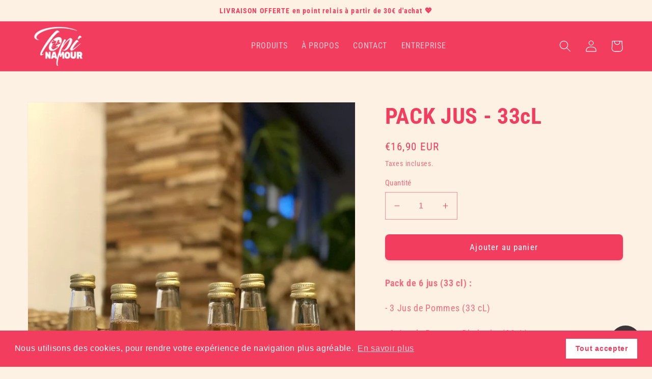

--- FILE ---
content_type: text/html; charset=utf-8
request_url: https://topinamour.com/products/pack-jus
body_size: 32529
content:
<!doctype html>
<html class="no-js" lang="fr">
  <head>
<!-- Google tag (gtag.js) -->
<script async src="https://www.googletagmanager.com/gtag/js?id=G-4E5XEM70E9"></script>
<script>
  window.dataLayer = window.dataLayer || [];
  function gtag(){dataLayer.push(arguments);}
  gtag('js', new Date());

  gtag('config', 'G-4E5XEM70E9');
</script>
<!--Google Adwords -->
    <!-- Google tag (gtag.js) -->
<script async src="https://www.googletagmanager.com/gtag/js?id=AW-11087007650"></script>
<script>
  window.dataLayer = window.dataLayer || [];
  function gtag(){dataLayer.push(arguments);}
  gtag('js', new Date());

  gtag('config', 'AW-11087007650');
</script>
  


    <meta charset="utf-8">
    <meta http-equiv="X-UA-Compatible" content="IE=edge">
    <meta name="viewport" content="width=device-width,initial-scale=1">
    <meta name="theme-color" content="">
    <link href="https : //fonts.googleapis.com/css2?family= Barlow+Condensed:wght@700 & display = swap" rel="stylesheet">
    <link rel="canonical" href="https://topinamour.com/products/pack-jus">
    <link rel="preconnect" href="https://cdn.shopify.com" crossorigin><link rel="icon" type="image/png" href="//topinamour.com/cdn/shop/files/Beige_Rose_Fin.png?crop=center&height=32&v=1669740227&width=32"><link rel="preconnect" href="https://fonts.shopifycdn.com" crossorigin><title>
      PACK JUS - 33cL
 &ndash; Topinamour</title>

    
      <meta name="description" content="Pack de 6 jus (33 cl) : - 3 Jus de Pommes (33 cL) - 3 Jus de Pommes Rhubarbe (33cL) Déguste le meilleur de nos vergers d’Ile-de-France grâce à ce lot de jus qui a une jolie histoire anti-gaspi. A siroter au goûter pour les petits comme pour les grands ! ">
    

    

<meta property="og:site_name" content="Topinamour">
<meta property="og:url" content="https://topinamour.com/products/pack-jus">
<meta property="og:title" content="PACK JUS - 33cL">
<meta property="og:type" content="product">
<meta property="og:description" content="Pack de 6 jus (33 cl) : - 3 Jus de Pommes (33 cL) - 3 Jus de Pommes Rhubarbe (33cL) Déguste le meilleur de nos vergers d’Ile-de-France grâce à ce lot de jus qui a une jolie histoire anti-gaspi. A siroter au goûter pour les petits comme pour les grands ! "><meta property="og:image" content="http://topinamour.com/cdn/shop/products/pack-jus-de-pomme-33cl-4.webp?v=1674815150">
  <meta property="og:image:secure_url" content="https://topinamour.com/cdn/shop/products/pack-jus-de-pomme-33cl-4.webp?v=1674815150">
  <meta property="og:image:width" content="2935">
  <meta property="og:image:height" content="3850"><meta property="og:price:amount" content="16,90">
  <meta property="og:price:currency" content="EUR"><meta name="twitter:card" content="summary_large_image">
<meta name="twitter:title" content="PACK JUS - 33cL">
<meta name="twitter:description" content="Pack de 6 jus (33 cl) : - 3 Jus de Pommes (33 cL) - 3 Jus de Pommes Rhubarbe (33cL) Déguste le meilleur de nos vergers d’Ile-de-France grâce à ce lot de jus qui a une jolie histoire anti-gaspi. A siroter au goûter pour les petits comme pour les grands ! ">


    <script src="//topinamour.com/cdn/shop/t/17/assets/global.js?v=166601572004062332431673433476" defer="defer"></script>
    <script>window.performance && window.performance.mark && window.performance.mark('shopify.content_for_header.start');</script><meta name="facebook-domain-verification" content="v7ix7jm9wy0cw7yjuom1yng32e61v5">
<meta id="shopify-digital-wallet" name="shopify-digital-wallet" content="/67711205671/digital_wallets/dialog">
<meta name="shopify-checkout-api-token" content="87e560b3ea59b3b91837a51e97b49f8f">
<meta id="in-context-paypal-metadata" data-shop-id="67711205671" data-venmo-supported="false" data-environment="production" data-locale="fr_FR" data-paypal-v4="true" data-currency="EUR">
<link rel="alternate" type="application/json+oembed" href="https://topinamour.com/products/pack-jus.oembed">
<script async="async" src="/checkouts/internal/preloads.js?locale=fr-FR"></script>
<script id="apple-pay-shop-capabilities" type="application/json">{"shopId":67711205671,"countryCode":"FR","currencyCode":"EUR","merchantCapabilities":["supports3DS"],"merchantId":"gid:\/\/shopify\/Shop\/67711205671","merchantName":"Topinamour","requiredBillingContactFields":["postalAddress","email","phone"],"requiredShippingContactFields":["postalAddress","email","phone"],"shippingType":"shipping","supportedNetworks":["visa","masterCard","amex","maestro"],"total":{"type":"pending","label":"Topinamour","amount":"1.00"},"shopifyPaymentsEnabled":true,"supportsSubscriptions":true}</script>
<script id="shopify-features" type="application/json">{"accessToken":"87e560b3ea59b3b91837a51e97b49f8f","betas":["rich-media-storefront-analytics"],"domain":"topinamour.com","predictiveSearch":true,"shopId":67711205671,"locale":"fr"}</script>
<script>var Shopify = Shopify || {};
Shopify.shop = "topinamour.myshopify.com";
Shopify.locale = "fr";
Shopify.currency = {"active":"EUR","rate":"1.0"};
Shopify.country = "FR";
Shopify.theme = {"name":"Topinamour","id":141493698855,"schema_name":"Dawn","schema_version":"7.0.1","theme_store_id":887,"role":"main"};
Shopify.theme.handle = "null";
Shopify.theme.style = {"id":null,"handle":null};
Shopify.cdnHost = "topinamour.com/cdn";
Shopify.routes = Shopify.routes || {};
Shopify.routes.root = "/";</script>
<script type="module">!function(o){(o.Shopify=o.Shopify||{}).modules=!0}(window);</script>
<script>!function(o){function n(){var o=[];function n(){o.push(Array.prototype.slice.apply(arguments))}return n.q=o,n}var t=o.Shopify=o.Shopify||{};t.loadFeatures=n(),t.autoloadFeatures=n()}(window);</script>
<script id="shop-js-analytics" type="application/json">{"pageType":"product"}</script>
<script defer="defer" async type="module" src="//topinamour.com/cdn/shopifycloud/shop-js/modules/v2/client.init-shop-cart-sync_XvpUV7qp.fr.esm.js"></script>
<script defer="defer" async type="module" src="//topinamour.com/cdn/shopifycloud/shop-js/modules/v2/chunk.common_C2xzKNNs.esm.js"></script>
<script type="module">
  await import("//topinamour.com/cdn/shopifycloud/shop-js/modules/v2/client.init-shop-cart-sync_XvpUV7qp.fr.esm.js");
await import("//topinamour.com/cdn/shopifycloud/shop-js/modules/v2/chunk.common_C2xzKNNs.esm.js");

  window.Shopify.SignInWithShop?.initShopCartSync?.({"fedCMEnabled":true,"windoidEnabled":true});

</script>
<script>(function() {
  var isLoaded = false;
  function asyncLoad() {
    if (isLoaded) return;
    isLoaded = true;
    var urls = ["https:\/\/cdn.nfcube.com\/32e68d56341d86f1c243f70e4dfe7c45.js?shop=topinamour.myshopify.com","https:\/\/cstt-app.herokuapp.com\/get_script\/71b2773270aa11ed867006a25ee22889.js?v=41167\u0026shop=topinamour.myshopify.com","https:\/\/cdn.shopify.com\/s\/files\/1\/0677\/1120\/5671\/t\/1\/assets\/pop_67711205671.js?v=1669812842\u0026shop=topinamour.myshopify.com","https:\/\/plugin.brevo.com\/integrations\/api\/automation\/script?user_connection_id=63a9b14aedd1b9738b4a0b94\u0026ma-key=3qx4gnq1yrn5g18ah2mcujl2\u0026shop=topinamour.myshopify.com","https:\/\/plugin.brevo.com\/integrations\/api\/sy\/cart_tracking\/script?ma-key=3qx4gnq1yrn5g18ah2mcujl2\u0026user_connection_id=63a9b14aedd1b9738b4a0b94\u0026shop=topinamour.myshopify.com","https:\/\/cdn.shopify.com\/s\/files\/1\/0677\/1120\/5671\/t\/17\/assets\/booster_eu_cookie_67711205671.js?v=1673433476\u0026shop=topinamour.myshopify.com","https:\/\/packlink-spf-pro.appspot.com\/platform\/PRO\/checkout\/thankYouScript?v=7\u0026shop=topinamour.myshopify.com"];
    for (var i = 0; i < urls.length; i++) {
      var s = document.createElement('script');
      s.type = 'text/javascript';
      s.async = true;
      s.src = urls[i];
      var x = document.getElementsByTagName('script')[0];
      x.parentNode.insertBefore(s, x);
    }
  };
  if(window.attachEvent) {
    window.attachEvent('onload', asyncLoad);
  } else {
    window.addEventListener('load', asyncLoad, false);
  }
})();</script>
<script id="__st">var __st={"a":67711205671,"offset":3600,"reqid":"89e91151-f02f-4d14-af8e-695712e16de4-1768604279","pageurl":"topinamour.com\/products\/pack-jus","u":"149ecd50b16a","p":"product","rtyp":"product","rid":8016566288679};</script>
<script>window.ShopifyPaypalV4VisibilityTracking = true;</script>
<script id="captcha-bootstrap">!function(){'use strict';const t='contact',e='account',n='new_comment',o=[[t,t],['blogs',n],['comments',n],[t,'customer']],c=[[e,'customer_login'],[e,'guest_login'],[e,'recover_customer_password'],[e,'create_customer']],r=t=>t.map((([t,e])=>`form[action*='/${t}']:not([data-nocaptcha='true']) input[name='form_type'][value='${e}']`)).join(','),a=t=>()=>t?[...document.querySelectorAll(t)].map((t=>t.form)):[];function s(){const t=[...o],e=r(t);return a(e)}const i='password',u='form_key',d=['recaptcha-v3-token','g-recaptcha-response','h-captcha-response',i],f=()=>{try{return window.sessionStorage}catch{return}},m='__shopify_v',_=t=>t.elements[u];function p(t,e,n=!1){try{const o=window.sessionStorage,c=JSON.parse(o.getItem(e)),{data:r}=function(t){const{data:e,action:n}=t;return t[m]||n?{data:e,action:n}:{data:t,action:n}}(c);for(const[e,n]of Object.entries(r))t.elements[e]&&(t.elements[e].value=n);n&&o.removeItem(e)}catch(o){console.error('form repopulation failed',{error:o})}}const l='form_type',E='cptcha';function T(t){t.dataset[E]=!0}const w=window,h=w.document,L='Shopify',v='ce_forms',y='captcha';let A=!1;((t,e)=>{const n=(g='f06e6c50-85a8-45c8-87d0-21a2b65856fe',I='https://cdn.shopify.com/shopifycloud/storefront-forms-hcaptcha/ce_storefront_forms_captcha_hcaptcha.v1.5.2.iife.js',D={infoText:'Protégé par hCaptcha',privacyText:'Confidentialité',termsText:'Conditions'},(t,e,n)=>{const o=w[L][v],c=o.bindForm;if(c)return c(t,g,e,D).then(n);var r;o.q.push([[t,g,e,D],n]),r=I,A||(h.body.append(Object.assign(h.createElement('script'),{id:'captcha-provider',async:!0,src:r})),A=!0)});var g,I,D;w[L]=w[L]||{},w[L][v]=w[L][v]||{},w[L][v].q=[],w[L][y]=w[L][y]||{},w[L][y].protect=function(t,e){n(t,void 0,e),T(t)},Object.freeze(w[L][y]),function(t,e,n,w,h,L){const[v,y,A,g]=function(t,e,n){const i=e?o:[],u=t?c:[],d=[...i,...u],f=r(d),m=r(i),_=r(d.filter((([t,e])=>n.includes(e))));return[a(f),a(m),a(_),s()]}(w,h,L),I=t=>{const e=t.target;return e instanceof HTMLFormElement?e:e&&e.form},D=t=>v().includes(t);t.addEventListener('submit',(t=>{const e=I(t);if(!e)return;const n=D(e)&&!e.dataset.hcaptchaBound&&!e.dataset.recaptchaBound,o=_(e),c=g().includes(e)&&(!o||!o.value);(n||c)&&t.preventDefault(),c&&!n&&(function(t){try{if(!f())return;!function(t){const e=f();if(!e)return;const n=_(t);if(!n)return;const o=n.value;o&&e.removeItem(o)}(t);const e=Array.from(Array(32),(()=>Math.random().toString(36)[2])).join('');!function(t,e){_(t)||t.append(Object.assign(document.createElement('input'),{type:'hidden',name:u})),t.elements[u].value=e}(t,e),function(t,e){const n=f();if(!n)return;const o=[...t.querySelectorAll(`input[type='${i}']`)].map((({name:t})=>t)),c=[...d,...o],r={};for(const[a,s]of new FormData(t).entries())c.includes(a)||(r[a]=s);n.setItem(e,JSON.stringify({[m]:1,action:t.action,data:r}))}(t,e)}catch(e){console.error('failed to persist form',e)}}(e),e.submit())}));const S=(t,e)=>{t&&!t.dataset[E]&&(n(t,e.some((e=>e===t))),T(t))};for(const o of['focusin','change'])t.addEventListener(o,(t=>{const e=I(t);D(e)&&S(e,y())}));const B=e.get('form_key'),M=e.get(l),P=B&&M;t.addEventListener('DOMContentLoaded',(()=>{const t=y();if(P)for(const e of t)e.elements[l].value===M&&p(e,B);[...new Set([...A(),...v().filter((t=>'true'===t.dataset.shopifyCaptcha))])].forEach((e=>S(e,t)))}))}(h,new URLSearchParams(w.location.search),n,t,e,['guest_login'])})(!0,!0)}();</script>
<script integrity="sha256-4kQ18oKyAcykRKYeNunJcIwy7WH5gtpwJnB7kiuLZ1E=" data-source-attribution="shopify.loadfeatures" defer="defer" src="//topinamour.com/cdn/shopifycloud/storefront/assets/storefront/load_feature-a0a9edcb.js" crossorigin="anonymous"></script>
<script data-source-attribution="shopify.dynamic_checkout.dynamic.init">var Shopify=Shopify||{};Shopify.PaymentButton=Shopify.PaymentButton||{isStorefrontPortableWallets:!0,init:function(){window.Shopify.PaymentButton.init=function(){};var t=document.createElement("script");t.src="https://topinamour.com/cdn/shopifycloud/portable-wallets/latest/portable-wallets.fr.js",t.type="module",document.head.appendChild(t)}};
</script>
<script data-source-attribution="shopify.dynamic_checkout.buyer_consent">
  function portableWalletsHideBuyerConsent(e){var t=document.getElementById("shopify-buyer-consent"),n=document.getElementById("shopify-subscription-policy-button");t&&n&&(t.classList.add("hidden"),t.setAttribute("aria-hidden","true"),n.removeEventListener("click",e))}function portableWalletsShowBuyerConsent(e){var t=document.getElementById("shopify-buyer-consent"),n=document.getElementById("shopify-subscription-policy-button");t&&n&&(t.classList.remove("hidden"),t.removeAttribute("aria-hidden"),n.addEventListener("click",e))}window.Shopify?.PaymentButton&&(window.Shopify.PaymentButton.hideBuyerConsent=portableWalletsHideBuyerConsent,window.Shopify.PaymentButton.showBuyerConsent=portableWalletsShowBuyerConsent);
</script>
<script data-source-attribution="shopify.dynamic_checkout.cart.bootstrap">document.addEventListener("DOMContentLoaded",(function(){function t(){return document.querySelector("shopify-accelerated-checkout-cart, shopify-accelerated-checkout")}if(t())Shopify.PaymentButton.init();else{new MutationObserver((function(e,n){t()&&(Shopify.PaymentButton.init(),n.disconnect())})).observe(document.body,{childList:!0,subtree:!0})}}));
</script>
<link id="shopify-accelerated-checkout-styles" rel="stylesheet" media="screen" href="https://topinamour.com/cdn/shopifycloud/portable-wallets/latest/accelerated-checkout-backwards-compat.css" crossorigin="anonymous">
<style id="shopify-accelerated-checkout-cart">
        #shopify-buyer-consent {
  margin-top: 1em;
  display: inline-block;
  width: 100%;
}

#shopify-buyer-consent.hidden {
  display: none;
}

#shopify-subscription-policy-button {
  background: none;
  border: none;
  padding: 0;
  text-decoration: underline;
  font-size: inherit;
  cursor: pointer;
}

#shopify-subscription-policy-button::before {
  box-shadow: none;
}

      </style>
<script id="sections-script" data-sections="header,footer" defer="defer" src="//topinamour.com/cdn/shop/t/17/compiled_assets/scripts.js?1954"></script>
<script>window.performance && window.performance.mark && window.performance.mark('shopify.content_for_header.end');</script>


    <style data-shopify>
      @font-face {
  font-family: "Roboto Condensed";
  font-weight: 400;
  font-style: normal;
  font-display: swap;
  src: url("//topinamour.com/cdn/fonts/roboto_condensed/robotocondensed_n4.01812de96ca5a5e9d19bef3ca9cc80dd1bf6c8b8.woff2") format("woff2"),
       url("//topinamour.com/cdn/fonts/roboto_condensed/robotocondensed_n4.3930e6ddba458dc3cb725a82a2668eac3c63c104.woff") format("woff");
}

      @font-face {
  font-family: "Roboto Condensed";
  font-weight: 700;
  font-style: normal;
  font-display: swap;
  src: url("//topinamour.com/cdn/fonts/roboto_condensed/robotocondensed_n7.0c73a613503672be244d2f29ab6ddd3fc3cc69ae.woff2") format("woff2"),
       url("//topinamour.com/cdn/fonts/roboto_condensed/robotocondensed_n7.ef6ece86ba55f49c27c4904a493c283a40f3a66e.woff") format("woff");
}

      @font-face {
  font-family: "Roboto Condensed";
  font-weight: 400;
  font-style: italic;
  font-display: swap;
  src: url("//topinamour.com/cdn/fonts/roboto_condensed/robotocondensed_i4.05c7f163ad2c00a3c4257606d1227691aff9070b.woff2") format("woff2"),
       url("//topinamour.com/cdn/fonts/roboto_condensed/robotocondensed_i4.04d9d87e0a45b49fc67a5b9eb5059e1540f5cda3.woff") format("woff");
}

      @font-face {
  font-family: "Roboto Condensed";
  font-weight: 700;
  font-style: italic;
  font-display: swap;
  src: url("//topinamour.com/cdn/fonts/roboto_condensed/robotocondensed_i7.bed9f3a01efda68cdff8b63e6195c957a0da68cb.woff2") format("woff2"),
       url("//topinamour.com/cdn/fonts/roboto_condensed/robotocondensed_i7.9ca5759a0bcf75a82b270218eab4c83ec254abf8.woff") format("woff");
}

      @font-face {
  font-family: "Roboto Condensed";
  font-weight: 700;
  font-style: normal;
  font-display: swap;
  src: url("//topinamour.com/cdn/fonts/roboto_condensed/robotocondensed_n7.0c73a613503672be244d2f29ab6ddd3fc3cc69ae.woff2") format("woff2"),
       url("//topinamour.com/cdn/fonts/roboto_condensed/robotocondensed_n7.ef6ece86ba55f49c27c4904a493c283a40f3a66e.woff") format("woff");
}


      :root {
        --font-body-family: "Roboto Condensed", sans-serif;
        --font-body-style: normal;
        --font-body-weight: 400;
        --font-body-weight-bold: 700;

        --font-heading-family: "Roboto Condensed", sans-serif;
        --font-heading-style: normal;
        --font-heading-weight: 700;

        --font-body-scale: 1.15;
        --font-heading-scale: 0.9565217391304348;

        --color-base-text: 242, 61, 94;
        --color-shadow: 242, 61, 94;
        --color-base-background-1: 253, 241, 227;
        --color-base-background-2: 243, 243, 243;
        --color-base-solid-button-labels: 255, 255, 255;
        --color-base-outline-button-labels: 242, 61, 94;
        --color-base-accent-1: 242, 61, 94;
        --color-base-accent-2: 253, 241, 227;
        --payment-terms-background-color: #fdf1e3;

        --gradient-base-background-1: #fdf1e3;
        --gradient-base-background-2: #f3f3f3;
        --gradient-base-accent-1: #f23d5e;
        --gradient-base-accent-2: #fdf1e3;

        --media-padding: px;
        --media-border-opacity: 0.05;
        --media-border-width: 1px;
        --media-radius: 0px;
        --media-shadow-opacity: 0.0;
        --media-shadow-horizontal-offset: 0px;
        --media-shadow-vertical-offset: -20px;
        --media-shadow-blur-radius: 5px;
        --media-shadow-visible: 0;

        --page-width: 120rem;
        --page-width-margin: 0rem;

        --product-card-image-padding: 0.0rem;
        --product-card-corner-radius: 0.0rem;
        --product-card-text-alignment: center;
        --product-card-border-width: 0.0rem;
        --product-card-border-opacity: 0.1;
        --product-card-shadow-opacity: 0.0;
        --product-card-shadow-visible: 0;
        --product-card-shadow-horizontal-offset: 0.0rem;
        --product-card-shadow-vertical-offset: 0.4rem;
        --product-card-shadow-blur-radius: 0.5rem;

        --collection-card-image-padding: 0.0rem;
        --collection-card-corner-radius: 0.0rem;
        --collection-card-text-alignment: center;
        --collection-card-border-width: 0.0rem;
        --collection-card-border-opacity: 0.1;
        --collection-card-shadow-opacity: 0.0;
        --collection-card-shadow-visible: 0;
        --collection-card-shadow-horizontal-offset: 0.0rem;
        --collection-card-shadow-vertical-offset: 0.4rem;
        --collection-card-shadow-blur-radius: 0.5rem;

        --blog-card-image-padding: 0.0rem;
        --blog-card-corner-radius: 0.0rem;
        --blog-card-text-alignment: left;
        --blog-card-border-width: 0.0rem;
        --blog-card-border-opacity: 0.1;
        --blog-card-shadow-opacity: 0.0;
        --blog-card-shadow-visible: 0;
        --blog-card-shadow-horizontal-offset: 0.0rem;
        --blog-card-shadow-vertical-offset: 0.4rem;
        --blog-card-shadow-blur-radius: 0.5rem;

        --badge-corner-radius: 4.0rem;

        --popup-border-width: 1px;
        --popup-border-opacity: 0.1;
        --popup-corner-radius: 0px;
        --popup-shadow-opacity: 0.0;
        --popup-shadow-horizontal-offset: 0px;
        --popup-shadow-vertical-offset: 4px;
        --popup-shadow-blur-radius: 5px;

        --drawer-border-width: 1px;
        --drawer-border-opacity: 0.1;
        --drawer-shadow-opacity: 0.0;
        --drawer-shadow-horizontal-offset: 0px;
        --drawer-shadow-vertical-offset: 4px;
        --drawer-shadow-blur-radius: 5px;

        --spacing-sections-desktop: 0px;
        --spacing-sections-mobile: 0px;

        --grid-desktop-vertical-spacing: 8px;
        --grid-desktop-horizontal-spacing: 8px;
        --grid-mobile-vertical-spacing: 4px;
        --grid-mobile-horizontal-spacing: 4px;

        --text-boxes-border-opacity: 0.1;
        --text-boxes-border-width: 0px;
        --text-boxes-radius: 0px;
        --text-boxes-shadow-opacity: 0.0;
        --text-boxes-shadow-visible: 0;
        --text-boxes-shadow-horizontal-offset: 0px;
        --text-boxes-shadow-vertical-offset: 4px;
        --text-boxes-shadow-blur-radius: 5px;

        --buttons-radius: 8px;
        --buttons-radius-outset: 8px;
        --buttons-border-width: 0px;
        --buttons-border-opacity: 1.0;
        --buttons-shadow-opacity: 0.1;
        --buttons-shadow-visible: 1;
        --buttons-shadow-horizontal-offset: 0px;
        --buttons-shadow-vertical-offset: 4px;
        --buttons-shadow-blur-radius: 5px;
        --buttons-border-offset: 0.3px;

        --inputs-radius: 0px;
        --inputs-border-width: 1px;
        --inputs-border-opacity: 0.55;
        --inputs-shadow-opacity: 0.0;
        --inputs-shadow-horizontal-offset: 0px;
        --inputs-margin-offset: 0px;
        --inputs-shadow-vertical-offset: 4px;
        --inputs-shadow-blur-radius: 5px;
        --inputs-radius-outset: 0px;

        --variant-pills-radius: 40px;
        --variant-pills-border-width: 1px;
        --variant-pills-border-opacity: 0.55;
        --variant-pills-shadow-opacity: 0.0;
        --variant-pills-shadow-horizontal-offset: 0px;
        --variant-pills-shadow-vertical-offset: 4px;
        --variant-pills-shadow-blur-radius: 5px;
      }

      *,
      *::before,
      *::after {
        box-sizing: inherit;
      }

      html {
        box-sizing: border-box;
        font-size: calc(var(--font-body-scale) * 62.5%);
        height: 100%;
      }

      body {
        display: grid;
        grid-template-rows: auto auto 1fr auto;
        grid-template-columns: 100%;
        min-height: 100%;
        margin: 0;
        font-size: 1.5rem;
        letter-spacing: 0.06rem;
        line-height: calc(1 + 0.8 / var(--font-body-scale));
        font-family: var(--font-body-family);
        font-style: var(--font-body-style);
        font-weight: var(--font-body-weight);
      }

      @media screen and (min-width: 750px) {
        body {
          font-size: 1.6rem;
        }
      }
    </style>

    <link href="//topinamour.com/cdn/shop/t/17/assets/base.css?v=131851427918055793181673433476" rel="stylesheet" type="text/css" media="all" />
<link rel="preload" as="font" href="//topinamour.com/cdn/fonts/roboto_condensed/robotocondensed_n4.01812de96ca5a5e9d19bef3ca9cc80dd1bf6c8b8.woff2" type="font/woff2" crossorigin><link rel="preload" as="font" href="//topinamour.com/cdn/fonts/roboto_condensed/robotocondensed_n7.0c73a613503672be244d2f29ab6ddd3fc3cc69ae.woff2" type="font/woff2" crossorigin><link rel="stylesheet" href="//topinamour.com/cdn/shop/t/17/assets/component-predictive-search.css?v=83512081251802922551673433476" media="print" onload="this.media='all'"><script>document.documentElement.className = document.documentElement.className.replace('no-js', 'js');
    if (Shopify.designMode) {
      document.documentElement.classList.add('shopify-design-mode');
    }
    </script>
  
<script src="https://cdn.shopify.com/extensions/7bc9bb47-adfa-4267-963e-cadee5096caf/inbox-1252/assets/inbox-chat-loader.js" type="text/javascript" defer="defer"></script>
<script src="https://cdn.shopify.com/extensions/1aff304a-11ec-47a0-aee1-7f4ae56792d4/tydal-popups-email-pop-ups-4/assets/pop-app-embed.js" type="text/javascript" defer="defer"></script>
<script src="https://cdn.shopify.com/extensions/8d2c31d3-a828-4daf-820f-80b7f8e01c39/nova-eu-cookie-bar-gdpr-4/assets/nova-cookie-app-embed.js" type="text/javascript" defer="defer"></script>
<link href="https://cdn.shopify.com/extensions/8d2c31d3-a828-4daf-820f-80b7f8e01c39/nova-eu-cookie-bar-gdpr-4/assets/nova-cookie.css" rel="stylesheet" type="text/css" media="all">
<link href="https://monorail-edge.shopifysvc.com" rel="dns-prefetch">
<script>(function(){if ("sendBeacon" in navigator && "performance" in window) {try {var session_token_from_headers = performance.getEntriesByType('navigation')[0].serverTiming.find(x => x.name == '_s').description;} catch {var session_token_from_headers = undefined;}var session_cookie_matches = document.cookie.match(/_shopify_s=([^;]*)/);var session_token_from_cookie = session_cookie_matches && session_cookie_matches.length === 2 ? session_cookie_matches[1] : "";var session_token = session_token_from_headers || session_token_from_cookie || "";function handle_abandonment_event(e) {var entries = performance.getEntries().filter(function(entry) {return /monorail-edge.shopifysvc.com/.test(entry.name);});if (!window.abandonment_tracked && entries.length === 0) {window.abandonment_tracked = true;var currentMs = Date.now();var navigation_start = performance.timing.navigationStart;var payload = {shop_id: 67711205671,url: window.location.href,navigation_start,duration: currentMs - navigation_start,session_token,page_type: "product"};window.navigator.sendBeacon("https://monorail-edge.shopifysvc.com/v1/produce", JSON.stringify({schema_id: "online_store_buyer_site_abandonment/1.1",payload: payload,metadata: {event_created_at_ms: currentMs,event_sent_at_ms: currentMs}}));}}window.addEventListener('pagehide', handle_abandonment_event);}}());</script>
<script id="web-pixels-manager-setup">(function e(e,d,r,n,o){if(void 0===o&&(o={}),!Boolean(null===(a=null===(i=window.Shopify)||void 0===i?void 0:i.analytics)||void 0===a?void 0:a.replayQueue)){var i,a;window.Shopify=window.Shopify||{};var t=window.Shopify;t.analytics=t.analytics||{};var s=t.analytics;s.replayQueue=[],s.publish=function(e,d,r){return s.replayQueue.push([e,d,r]),!0};try{self.performance.mark("wpm:start")}catch(e){}var l=function(){var e={modern:/Edge?\/(1{2}[4-9]|1[2-9]\d|[2-9]\d{2}|\d{4,})\.\d+(\.\d+|)|Firefox\/(1{2}[4-9]|1[2-9]\d|[2-9]\d{2}|\d{4,})\.\d+(\.\d+|)|Chrom(ium|e)\/(9{2}|\d{3,})\.\d+(\.\d+|)|(Maci|X1{2}).+ Version\/(15\.\d+|(1[6-9]|[2-9]\d|\d{3,})\.\d+)([,.]\d+|)( \(\w+\)|)( Mobile\/\w+|) Safari\/|Chrome.+OPR\/(9{2}|\d{3,})\.\d+\.\d+|(CPU[ +]OS|iPhone[ +]OS|CPU[ +]iPhone|CPU IPhone OS|CPU iPad OS)[ +]+(15[._]\d+|(1[6-9]|[2-9]\d|\d{3,})[._]\d+)([._]\d+|)|Android:?[ /-](13[3-9]|1[4-9]\d|[2-9]\d{2}|\d{4,})(\.\d+|)(\.\d+|)|Android.+Firefox\/(13[5-9]|1[4-9]\d|[2-9]\d{2}|\d{4,})\.\d+(\.\d+|)|Android.+Chrom(ium|e)\/(13[3-9]|1[4-9]\d|[2-9]\d{2}|\d{4,})\.\d+(\.\d+|)|SamsungBrowser\/([2-9]\d|\d{3,})\.\d+/,legacy:/Edge?\/(1[6-9]|[2-9]\d|\d{3,})\.\d+(\.\d+|)|Firefox\/(5[4-9]|[6-9]\d|\d{3,})\.\d+(\.\d+|)|Chrom(ium|e)\/(5[1-9]|[6-9]\d|\d{3,})\.\d+(\.\d+|)([\d.]+$|.*Safari\/(?![\d.]+ Edge\/[\d.]+$))|(Maci|X1{2}).+ Version\/(10\.\d+|(1[1-9]|[2-9]\d|\d{3,})\.\d+)([,.]\d+|)( \(\w+\)|)( Mobile\/\w+|) Safari\/|Chrome.+OPR\/(3[89]|[4-9]\d|\d{3,})\.\d+\.\d+|(CPU[ +]OS|iPhone[ +]OS|CPU[ +]iPhone|CPU IPhone OS|CPU iPad OS)[ +]+(10[._]\d+|(1[1-9]|[2-9]\d|\d{3,})[._]\d+)([._]\d+|)|Android:?[ /-](13[3-9]|1[4-9]\d|[2-9]\d{2}|\d{4,})(\.\d+|)(\.\d+|)|Mobile Safari.+OPR\/([89]\d|\d{3,})\.\d+\.\d+|Android.+Firefox\/(13[5-9]|1[4-9]\d|[2-9]\d{2}|\d{4,})\.\d+(\.\d+|)|Android.+Chrom(ium|e)\/(13[3-9]|1[4-9]\d|[2-9]\d{2}|\d{4,})\.\d+(\.\d+|)|Android.+(UC? ?Browser|UCWEB|U3)[ /]?(15\.([5-9]|\d{2,})|(1[6-9]|[2-9]\d|\d{3,})\.\d+)\.\d+|SamsungBrowser\/(5\.\d+|([6-9]|\d{2,})\.\d+)|Android.+MQ{2}Browser\/(14(\.(9|\d{2,})|)|(1[5-9]|[2-9]\d|\d{3,})(\.\d+|))(\.\d+|)|K[Aa][Ii]OS\/(3\.\d+|([4-9]|\d{2,})\.\d+)(\.\d+|)/},d=e.modern,r=e.legacy,n=navigator.userAgent;return n.match(d)?"modern":n.match(r)?"legacy":"unknown"}(),u="modern"===l?"modern":"legacy",c=(null!=n?n:{modern:"",legacy:""})[u],f=function(e){return[e.baseUrl,"/wpm","/b",e.hashVersion,"modern"===e.buildTarget?"m":"l",".js"].join("")}({baseUrl:d,hashVersion:r,buildTarget:u}),m=function(e){var d=e.version,r=e.bundleTarget,n=e.surface,o=e.pageUrl,i=e.monorailEndpoint;return{emit:function(e){var a=e.status,t=e.errorMsg,s=(new Date).getTime(),l=JSON.stringify({metadata:{event_sent_at_ms:s},events:[{schema_id:"web_pixels_manager_load/3.1",payload:{version:d,bundle_target:r,page_url:o,status:a,surface:n,error_msg:t},metadata:{event_created_at_ms:s}}]});if(!i)return console&&console.warn&&console.warn("[Web Pixels Manager] No Monorail endpoint provided, skipping logging."),!1;try{return self.navigator.sendBeacon.bind(self.navigator)(i,l)}catch(e){}var u=new XMLHttpRequest;try{return u.open("POST",i,!0),u.setRequestHeader("Content-Type","text/plain"),u.send(l),!0}catch(e){return console&&console.warn&&console.warn("[Web Pixels Manager] Got an unhandled error while logging to Monorail."),!1}}}}({version:r,bundleTarget:l,surface:e.surface,pageUrl:self.location.href,monorailEndpoint:e.monorailEndpoint});try{o.browserTarget=l,function(e){var d=e.src,r=e.async,n=void 0===r||r,o=e.onload,i=e.onerror,a=e.sri,t=e.scriptDataAttributes,s=void 0===t?{}:t,l=document.createElement("script"),u=document.querySelector("head"),c=document.querySelector("body");if(l.async=n,l.src=d,a&&(l.integrity=a,l.crossOrigin="anonymous"),s)for(var f in s)if(Object.prototype.hasOwnProperty.call(s,f))try{l.dataset[f]=s[f]}catch(e){}if(o&&l.addEventListener("load",o),i&&l.addEventListener("error",i),u)u.appendChild(l);else{if(!c)throw new Error("Did not find a head or body element to append the script");c.appendChild(l)}}({src:f,async:!0,onload:function(){if(!function(){var e,d;return Boolean(null===(d=null===(e=window.Shopify)||void 0===e?void 0:e.analytics)||void 0===d?void 0:d.initialized)}()){var d=window.webPixelsManager.init(e)||void 0;if(d){var r=window.Shopify.analytics;r.replayQueue.forEach((function(e){var r=e[0],n=e[1],o=e[2];d.publishCustomEvent(r,n,o)})),r.replayQueue=[],r.publish=d.publishCustomEvent,r.visitor=d.visitor,r.initialized=!0}}},onerror:function(){return m.emit({status:"failed",errorMsg:"".concat(f," has failed to load")})},sri:function(e){var d=/^sha384-[A-Za-z0-9+/=]+$/;return"string"==typeof e&&d.test(e)}(c)?c:"",scriptDataAttributes:o}),m.emit({status:"loading"})}catch(e){m.emit({status:"failed",errorMsg:(null==e?void 0:e.message)||"Unknown error"})}}})({shopId: 67711205671,storefrontBaseUrl: "https://topinamour.com",extensionsBaseUrl: "https://extensions.shopifycdn.com/cdn/shopifycloud/web-pixels-manager",monorailEndpoint: "https://monorail-edge.shopifysvc.com/unstable/produce_batch",surface: "storefront-renderer",enabledBetaFlags: ["2dca8a86"],webPixelsConfigList: [{"id":"416809304","configuration":"{\"pixel_id\":\"500011108525058\",\"pixel_type\":\"facebook_pixel\",\"metaapp_system_user_token\":\"-\"}","eventPayloadVersion":"v1","runtimeContext":"OPEN","scriptVersion":"ca16bc87fe92b6042fbaa3acc2fbdaa6","type":"APP","apiClientId":2329312,"privacyPurposes":["ANALYTICS","MARKETING","SALE_OF_DATA"],"dataSharingAdjustments":{"protectedCustomerApprovalScopes":["read_customer_address","read_customer_email","read_customer_name","read_customer_personal_data","read_customer_phone"]}},{"id":"shopify-app-pixel","configuration":"{}","eventPayloadVersion":"v1","runtimeContext":"STRICT","scriptVersion":"0450","apiClientId":"shopify-pixel","type":"APP","privacyPurposes":["ANALYTICS","MARKETING"]},{"id":"shopify-custom-pixel","eventPayloadVersion":"v1","runtimeContext":"LAX","scriptVersion":"0450","apiClientId":"shopify-pixel","type":"CUSTOM","privacyPurposes":["ANALYTICS","MARKETING"]}],isMerchantRequest: false,initData: {"shop":{"name":"Topinamour","paymentSettings":{"currencyCode":"EUR"},"myshopifyDomain":"topinamour.myshopify.com","countryCode":"FR","storefrontUrl":"https:\/\/topinamour.com"},"customer":null,"cart":null,"checkout":null,"productVariants":[{"price":{"amount":16.9,"currencyCode":"EUR"},"product":{"title":"PACK JUS - 33cL","vendor":"topinamour","id":"8016566288679","untranslatedTitle":"PACK JUS - 33cL","url":"\/products\/pack-jus","type":"Jus"},"id":"44031633359143","image":{"src":"\/\/topinamour.com\/cdn\/shop\/products\/pack-jus-de-pomme-33cl-4.webp?v=1674815150"},"sku":"","title":"Default Title","untranslatedTitle":"Default Title"}],"purchasingCompany":null},},"https://topinamour.com/cdn","fcfee988w5aeb613cpc8e4bc33m6693e112",{"modern":"","legacy":""},{"shopId":"67711205671","storefrontBaseUrl":"https:\/\/topinamour.com","extensionBaseUrl":"https:\/\/extensions.shopifycdn.com\/cdn\/shopifycloud\/web-pixels-manager","surface":"storefront-renderer","enabledBetaFlags":"[\"2dca8a86\"]","isMerchantRequest":"false","hashVersion":"fcfee988w5aeb613cpc8e4bc33m6693e112","publish":"custom","events":"[[\"page_viewed\",{}],[\"product_viewed\",{\"productVariant\":{\"price\":{\"amount\":16.9,\"currencyCode\":\"EUR\"},\"product\":{\"title\":\"PACK JUS - 33cL\",\"vendor\":\"topinamour\",\"id\":\"8016566288679\",\"untranslatedTitle\":\"PACK JUS - 33cL\",\"url\":\"\/products\/pack-jus\",\"type\":\"Jus\"},\"id\":\"44031633359143\",\"image\":{\"src\":\"\/\/topinamour.com\/cdn\/shop\/products\/pack-jus-de-pomme-33cl-4.webp?v=1674815150\"},\"sku\":\"\",\"title\":\"Default Title\",\"untranslatedTitle\":\"Default Title\"}}]]"});</script><script>
  window.ShopifyAnalytics = window.ShopifyAnalytics || {};
  window.ShopifyAnalytics.meta = window.ShopifyAnalytics.meta || {};
  window.ShopifyAnalytics.meta.currency = 'EUR';
  var meta = {"product":{"id":8016566288679,"gid":"gid:\/\/shopify\/Product\/8016566288679","vendor":"topinamour","type":"Jus","handle":"pack-jus","variants":[{"id":44031633359143,"price":1690,"name":"PACK JUS - 33cL","public_title":null,"sku":""}],"remote":false},"page":{"pageType":"product","resourceType":"product","resourceId":8016566288679,"requestId":"89e91151-f02f-4d14-af8e-695712e16de4-1768604279"}};
  for (var attr in meta) {
    window.ShopifyAnalytics.meta[attr] = meta[attr];
  }
</script>
<script class="analytics">
  (function () {
    var customDocumentWrite = function(content) {
      var jquery = null;

      if (window.jQuery) {
        jquery = window.jQuery;
      } else if (window.Checkout && window.Checkout.$) {
        jquery = window.Checkout.$;
      }

      if (jquery) {
        jquery('body').append(content);
      }
    };

    var hasLoggedConversion = function(token) {
      if (token) {
        return document.cookie.indexOf('loggedConversion=' + token) !== -1;
      }
      return false;
    }

    var setCookieIfConversion = function(token) {
      if (token) {
        var twoMonthsFromNow = new Date(Date.now());
        twoMonthsFromNow.setMonth(twoMonthsFromNow.getMonth() + 2);

        document.cookie = 'loggedConversion=' + token + '; expires=' + twoMonthsFromNow;
      }
    }

    var trekkie = window.ShopifyAnalytics.lib = window.trekkie = window.trekkie || [];
    if (trekkie.integrations) {
      return;
    }
    trekkie.methods = [
      'identify',
      'page',
      'ready',
      'track',
      'trackForm',
      'trackLink'
    ];
    trekkie.factory = function(method) {
      return function() {
        var args = Array.prototype.slice.call(arguments);
        args.unshift(method);
        trekkie.push(args);
        return trekkie;
      };
    };
    for (var i = 0; i < trekkie.methods.length; i++) {
      var key = trekkie.methods[i];
      trekkie[key] = trekkie.factory(key);
    }
    trekkie.load = function(config) {
      trekkie.config = config || {};
      trekkie.config.initialDocumentCookie = document.cookie;
      var first = document.getElementsByTagName('script')[0];
      var script = document.createElement('script');
      script.type = 'text/javascript';
      script.onerror = function(e) {
        var scriptFallback = document.createElement('script');
        scriptFallback.type = 'text/javascript';
        scriptFallback.onerror = function(error) {
                var Monorail = {
      produce: function produce(monorailDomain, schemaId, payload) {
        var currentMs = new Date().getTime();
        var event = {
          schema_id: schemaId,
          payload: payload,
          metadata: {
            event_created_at_ms: currentMs,
            event_sent_at_ms: currentMs
          }
        };
        return Monorail.sendRequest("https://" + monorailDomain + "/v1/produce", JSON.stringify(event));
      },
      sendRequest: function sendRequest(endpointUrl, payload) {
        // Try the sendBeacon API
        if (window && window.navigator && typeof window.navigator.sendBeacon === 'function' && typeof window.Blob === 'function' && !Monorail.isIos12()) {
          var blobData = new window.Blob([payload], {
            type: 'text/plain'
          });

          if (window.navigator.sendBeacon(endpointUrl, blobData)) {
            return true;
          } // sendBeacon was not successful

        } // XHR beacon

        var xhr = new XMLHttpRequest();

        try {
          xhr.open('POST', endpointUrl);
          xhr.setRequestHeader('Content-Type', 'text/plain');
          xhr.send(payload);
        } catch (e) {
          console.log(e);
        }

        return false;
      },
      isIos12: function isIos12() {
        return window.navigator.userAgent.lastIndexOf('iPhone; CPU iPhone OS 12_') !== -1 || window.navigator.userAgent.lastIndexOf('iPad; CPU OS 12_') !== -1;
      }
    };
    Monorail.produce('monorail-edge.shopifysvc.com',
      'trekkie_storefront_load_errors/1.1',
      {shop_id: 67711205671,
      theme_id: 141493698855,
      app_name: "storefront",
      context_url: window.location.href,
      source_url: "//topinamour.com/cdn/s/trekkie.storefront.cd680fe47e6c39ca5d5df5f0a32d569bc48c0f27.min.js"});

        };
        scriptFallback.async = true;
        scriptFallback.src = '//topinamour.com/cdn/s/trekkie.storefront.cd680fe47e6c39ca5d5df5f0a32d569bc48c0f27.min.js';
        first.parentNode.insertBefore(scriptFallback, first);
      };
      script.async = true;
      script.src = '//topinamour.com/cdn/s/trekkie.storefront.cd680fe47e6c39ca5d5df5f0a32d569bc48c0f27.min.js';
      first.parentNode.insertBefore(script, first);
    };
    trekkie.load(
      {"Trekkie":{"appName":"storefront","development":false,"defaultAttributes":{"shopId":67711205671,"isMerchantRequest":null,"themeId":141493698855,"themeCityHash":"15027187628524894478","contentLanguage":"fr","currency":"EUR","eventMetadataId":"12daf3fa-ccd7-451c-8086-b595fe74bbdf"},"isServerSideCookieWritingEnabled":true,"monorailRegion":"shop_domain","enabledBetaFlags":["65f19447"]},"Session Attribution":{},"S2S":{"facebookCapiEnabled":true,"source":"trekkie-storefront-renderer","apiClientId":580111}}
    );

    var loaded = false;
    trekkie.ready(function() {
      if (loaded) return;
      loaded = true;

      window.ShopifyAnalytics.lib = window.trekkie;

      var originalDocumentWrite = document.write;
      document.write = customDocumentWrite;
      try { window.ShopifyAnalytics.merchantGoogleAnalytics.call(this); } catch(error) {};
      document.write = originalDocumentWrite;

      window.ShopifyAnalytics.lib.page(null,{"pageType":"product","resourceType":"product","resourceId":8016566288679,"requestId":"89e91151-f02f-4d14-af8e-695712e16de4-1768604279","shopifyEmitted":true});

      var match = window.location.pathname.match(/checkouts\/(.+)\/(thank_you|post_purchase)/)
      var token = match? match[1]: undefined;
      if (!hasLoggedConversion(token)) {
        setCookieIfConversion(token);
        window.ShopifyAnalytics.lib.track("Viewed Product",{"currency":"EUR","variantId":44031633359143,"productId":8016566288679,"productGid":"gid:\/\/shopify\/Product\/8016566288679","name":"PACK JUS - 33cL","price":"16.90","sku":"","brand":"topinamour","variant":null,"category":"Jus","nonInteraction":true,"remote":false},undefined,undefined,{"shopifyEmitted":true});
      window.ShopifyAnalytics.lib.track("monorail:\/\/trekkie_storefront_viewed_product\/1.1",{"currency":"EUR","variantId":44031633359143,"productId":8016566288679,"productGid":"gid:\/\/shopify\/Product\/8016566288679","name":"PACK JUS - 33cL","price":"16.90","sku":"","brand":"topinamour","variant":null,"category":"Jus","nonInteraction":true,"remote":false,"referer":"https:\/\/topinamour.com\/products\/pack-jus"});
      }
    });


        var eventsListenerScript = document.createElement('script');
        eventsListenerScript.async = true;
        eventsListenerScript.src = "//topinamour.com/cdn/shopifycloud/storefront/assets/shop_events_listener-3da45d37.js";
        document.getElementsByTagName('head')[0].appendChild(eventsListenerScript);

})();</script>
  <script>
  if (!window.ga || (window.ga && typeof window.ga !== 'function')) {
    window.ga = function ga() {
      (window.ga.q = window.ga.q || []).push(arguments);
      if (window.Shopify && window.Shopify.analytics && typeof window.Shopify.analytics.publish === 'function') {
        window.Shopify.analytics.publish("ga_stub_called", {}, {sendTo: "google_osp_migration"});
      }
      console.error("Shopify's Google Analytics stub called with:", Array.from(arguments), "\nSee https://help.shopify.com/manual/promoting-marketing/pixels/pixel-migration#google for more information.");
    };
    if (window.Shopify && window.Shopify.analytics && typeof window.Shopify.analytics.publish === 'function') {
      window.Shopify.analytics.publish("ga_stub_initialized", {}, {sendTo: "google_osp_migration"});
    }
  }
</script>
<script
  defer
  src="https://topinamour.com/cdn/shopifycloud/perf-kit/shopify-perf-kit-3.0.4.min.js"
  data-application="storefront-renderer"
  data-shop-id="67711205671"
  data-render-region="gcp-us-east1"
  data-page-type="product"
  data-theme-instance-id="141493698855"
  data-theme-name="Dawn"
  data-theme-version="7.0.1"
  data-monorail-region="shop_domain"
  data-resource-timing-sampling-rate="10"
  data-shs="true"
  data-shs-beacon="true"
  data-shs-export-with-fetch="true"
  data-shs-logs-sample-rate="1"
  data-shs-beacon-endpoint="https://topinamour.com/api/collect"
></script>
</head>

  <body class="gradient">
    <a class="skip-to-content-link button visually-hidden" href="#MainContent">
      Ignorer et passer au contenu
    </a><div id="shopify-section-announcement-bar" class="shopify-section"><div class="announcement-bar color-background-1 gradient" role="region" aria-label="Annonce" ><div class="page-width">
                <p class="announcement-bar__message center h5">
                  LIVRAISON OFFERTE en point relais à partir de 30€ d&#39;achat 💖
</p>
              </div></div>
</div>
    <div id="shopify-section-header" class="shopify-section section-header"><link rel="stylesheet" href="//topinamour.com/cdn/shop/t/17/assets/component-list-menu.css?v=151968516119678728991673433476" media="print" onload="this.media='all'">
<link rel="stylesheet" href="//topinamour.com/cdn/shop/t/17/assets/component-search.css?v=96455689198851321781673433476" media="print" onload="this.media='all'">
<link rel="stylesheet" href="//topinamour.com/cdn/shop/t/17/assets/component-menu-drawer.css?v=182311192829367774911673433476" media="print" onload="this.media='all'">
<link rel="stylesheet" href="//topinamour.com/cdn/shop/t/17/assets/component-cart-notification.css?v=183358051719344305851673433476" media="print" onload="this.media='all'">
<link rel="stylesheet" href="//topinamour.com/cdn/shop/t/17/assets/component-cart-items.css?v=23917223812499722491673433476" media="print" onload="this.media='all'"><link rel="stylesheet" href="//topinamour.com/cdn/shop/t/17/assets/component-price.css?v=65402837579211014041673433476" media="print" onload="this.media='all'">
  <link rel="stylesheet" href="//topinamour.com/cdn/shop/t/17/assets/component-loading-overlay.css?v=167310470843593579841673433476" media="print" onload="this.media='all'"><noscript><link href="//topinamour.com/cdn/shop/t/17/assets/component-list-menu.css?v=151968516119678728991673433476" rel="stylesheet" type="text/css" media="all" /></noscript>
<noscript><link href="//topinamour.com/cdn/shop/t/17/assets/component-search.css?v=96455689198851321781673433476" rel="stylesheet" type="text/css" media="all" /></noscript>
<noscript><link href="//topinamour.com/cdn/shop/t/17/assets/component-menu-drawer.css?v=182311192829367774911673433476" rel="stylesheet" type="text/css" media="all" /></noscript>
<noscript><link href="//topinamour.com/cdn/shop/t/17/assets/component-cart-notification.css?v=183358051719344305851673433476" rel="stylesheet" type="text/css" media="all" /></noscript>
<noscript><link href="//topinamour.com/cdn/shop/t/17/assets/component-cart-items.css?v=23917223812499722491673433476" rel="stylesheet" type="text/css" media="all" /></noscript>

<style>
  header-drawer {
    justify-self: start;
    margin-left: -1.2rem;
  }

  .header__heading-logo {
    max-width: 120px;
  }

  @media screen and (min-width: 990px) {
    header-drawer {
      display: none;
    }
  }

  .menu-drawer-container {
    display: flex;
  }

  .list-menu {
    list-style: none;
    padding: 0;
    margin: 0;
  }

  .list-menu--inline {
    display: inline-flex;
    flex-wrap: wrap;
  }

  summary.list-menu__item {
    padding-right: 2.7rem;
  }

  .list-menu__item {
    display: flex;
    align-items: center;
    line-height: calc(1 + 0.3 / var(--font-body-scale));
  }

  .list-menu__item--link {
    text-decoration: none;
    padding-bottom: 1rem;
    padding-top: 1rem;
    line-height: calc(1 + 0.8 / var(--font-body-scale));
  }

  @media screen and (min-width: 750px) {
    .list-menu__item--link {
      padding-bottom: 0.5rem;
      padding-top: 0.5rem;
    }
  }
</style><style data-shopify>.header {
    padding-top: 0px;
    padding-bottom: 0px;
  }

  .section-header {
    margin-bottom: 0px;
  }

  @media screen and (min-width: 750px) {
    .section-header {
      margin-bottom: 0px;
    }
  }

  @media screen and (min-width: 990px) {
    .header {
      padding-top: 0px;
      padding-bottom: 0px;
    }
  }</style><script src="//topinamour.com/cdn/shop/t/17/assets/details-disclosure.js?v=153497636716254413831673433476" defer="defer"></script>
<script src="//topinamour.com/cdn/shop/t/17/assets/details-modal.js?v=4511761896672669691673433476" defer="defer"></script>
<script src="//topinamour.com/cdn/shop/t/17/assets/cart-notification.js?v=160453272920806432391673433476" defer="defer"></script><svg xmlns="http://www.w3.org/2000/svg" class="hidden">
  <symbol id="icon-search" viewbox="0 0 18 19" fill="none">
    <path fill-rule="evenodd" clip-rule="evenodd" d="M11.03 11.68A5.784 5.784 0 112.85 3.5a5.784 5.784 0 018.18 8.18zm.26 1.12a6.78 6.78 0 11.72-.7l5.4 5.4a.5.5 0 11-.71.7l-5.41-5.4z" fill="currentColor"/>
  </symbol>

  <symbol id="icon-close" class="icon icon-close" fill="none" viewBox="0 0 18 17">
    <path d="M.865 15.978a.5.5 0 00.707.707l7.433-7.431 7.579 7.282a.501.501 0 00.846-.37.5.5 0 00-.153-.351L9.712 8.546l7.417-7.416a.5.5 0 10-.707-.708L8.991 7.853 1.413.573a.5.5 0 10-.693.72l7.563 7.268-7.418 7.417z" fill="currentColor">
  </symbol>
</svg>
<sticky-header class="header-wrapper color-accent-1 gradient header-wrapper--border-bottom">
  <header class="header header--middle-left header--mobile-center page-width header--has-menu"><header-drawer data-breakpoint="tablet">
        <details id="Details-menu-drawer-container" class="menu-drawer-container">
          <summary class="header__icon header__icon--menu header__icon--summary link focus-inset" aria-label="Menu">
            <span>
              <svg xmlns="http://www.w3.org/2000/svg" aria-hidden="true" focusable="false" role="presentation" class="icon icon-hamburger" fill="none" viewBox="0 0 18 16">
  <path d="M1 .5a.5.5 0 100 1h15.71a.5.5 0 000-1H1zM.5 8a.5.5 0 01.5-.5h15.71a.5.5 0 010 1H1A.5.5 0 01.5 8zm0 7a.5.5 0 01.5-.5h15.71a.5.5 0 010 1H1a.5.5 0 01-.5-.5z" fill="currentColor">
</svg>

              <svg xmlns="http://www.w3.org/2000/svg" aria-hidden="true" focusable="false" role="presentation" class="icon icon-close" fill="none" viewBox="0 0 18 17">
  <path d="M.865 15.978a.5.5 0 00.707.707l7.433-7.431 7.579 7.282a.501.501 0 00.846-.37.5.5 0 00-.153-.351L9.712 8.546l7.417-7.416a.5.5 0 10-.707-.708L8.991 7.853 1.413.573a.5.5 0 10-.693.72l7.563 7.268-7.418 7.417z" fill="currentColor">
</svg>

            </span>
          </summary>
          <div id="menu-drawer" class="gradient menu-drawer motion-reduce" tabindex="-1">
            <div class="menu-drawer__inner-container">
              <div class="menu-drawer__navigation-container">
                <nav class="menu-drawer__navigation">
                  <ul class="menu-drawer__menu has-submenu list-menu" role="list"><li><a href="/collections/all" class="menu-drawer__menu-item list-menu__item link link--text focus-inset">
                            PRODUITS
                          </a></li><li><a href="https://topinamour.myshopify.com/pages/a-propos" class="menu-drawer__menu-item list-menu__item link link--text focus-inset">
                            À PROPOS
                          </a></li><li><a href="/pages/contact" class="menu-drawer__menu-item list-menu__item link link--text focus-inset">
                            CONTACT
                          </a></li><li><a href="https://topinamour.myshopify.com/pages/offre-entreprise" class="menu-drawer__menu-item list-menu__item link link--text focus-inset">
                            ENTREPRISE
                          </a></li></ul>
                </nav>
                <div class="menu-drawer__utility-links"><a href="https://shopify.com/67711205671/account?locale=fr&region_country=FR" class="menu-drawer__account link focus-inset h5">
                      <svg xmlns="http://www.w3.org/2000/svg" aria-hidden="true" focusable="false" role="presentation" class="icon icon-account" fill="none" viewBox="0 0 18 19">
  <path fill-rule="evenodd" clip-rule="evenodd" d="M6 4.5a3 3 0 116 0 3 3 0 01-6 0zm3-4a4 4 0 100 8 4 4 0 000-8zm5.58 12.15c1.12.82 1.83 2.24 1.91 4.85H1.51c.08-2.6.79-4.03 1.9-4.85C4.66 11.75 6.5 11.5 9 11.5s4.35.26 5.58 1.15zM9 10.5c-2.5 0-4.65.24-6.17 1.35C1.27 12.98.5 14.93.5 18v.5h17V18c0-3.07-.77-5.02-2.33-6.15-1.52-1.1-3.67-1.35-6.17-1.35z" fill="currentColor">
</svg>

Connexion</a><ul class="list list-social list-unstyled" role="list"><li class="list-social__item">
                        <a href="https://www.facebook.com/Topinamour.antigaspi" class="list-social__link link"><svg aria-hidden="true" focusable="false" role="presentation" class="icon icon-facebook" viewBox="0 0 18 18">
  <path fill="currentColor" d="M16.42.61c.27 0 .5.1.69.28.19.2.28.42.28.7v15.44c0 .27-.1.5-.28.69a.94.94 0 01-.7.28h-4.39v-6.7h2.25l.31-2.65h-2.56v-1.7c0-.4.1-.72.28-.93.18-.2.5-.32 1-.32h1.37V3.35c-.6-.06-1.27-.1-2.01-.1-1.01 0-1.83.3-2.45.9-.62.6-.93 1.44-.93 2.53v1.97H7.04v2.65h2.24V18H.98c-.28 0-.5-.1-.7-.28a.94.94 0 01-.28-.7V1.59c0-.27.1-.5.28-.69a.94.94 0 01.7-.28h15.44z">
</svg>
<span class="visually-hidden">Facebook</span>
                        </a>
                      </li><li class="list-social__item">
                        <a href="https://www.instagram.com/topinamour_antigaspi/" class="list-social__link link"><svg aria-hidden="true" focusable="false" role="presentation" class="icon icon-instagram" viewBox="0 0 18 18">
  <path fill="currentColor" d="M8.77 1.58c2.34 0 2.62.01 3.54.05.86.04 1.32.18 1.63.3.41.17.7.35 1.01.66.3.3.5.6.65 1 .12.32.27.78.3 1.64.05.92.06 1.2.06 3.54s-.01 2.62-.05 3.54a4.79 4.79 0 01-.3 1.63c-.17.41-.35.7-.66 1.01-.3.3-.6.5-1.01.66-.31.12-.77.26-1.63.3-.92.04-1.2.05-3.54.05s-2.62 0-3.55-.05a4.79 4.79 0 01-1.62-.3c-.42-.16-.7-.35-1.01-.66-.31-.3-.5-.6-.66-1a4.87 4.87 0 01-.3-1.64c-.04-.92-.05-1.2-.05-3.54s0-2.62.05-3.54c.04-.86.18-1.32.3-1.63.16-.41.35-.7.66-1.01.3-.3.6-.5 1-.65.32-.12.78-.27 1.63-.3.93-.05 1.2-.06 3.55-.06zm0-1.58C6.39 0 6.09.01 5.15.05c-.93.04-1.57.2-2.13.4-.57.23-1.06.54-1.55 1.02C1 1.96.7 2.45.46 3.02c-.22.56-.37 1.2-.4 2.13C0 6.1 0 6.4 0 8.77s.01 2.68.05 3.61c.04.94.2 1.57.4 2.13.23.58.54 1.07 1.02 1.56.49.48.98.78 1.55 1.01.56.22 1.2.37 2.13.4.94.05 1.24.06 3.62.06 2.39 0 2.68-.01 3.62-.05.93-.04 1.57-.2 2.13-.41a4.27 4.27 0 001.55-1.01c.49-.49.79-.98 1.01-1.56.22-.55.37-1.19.41-2.13.04-.93.05-1.23.05-3.61 0-2.39 0-2.68-.05-3.62a6.47 6.47 0 00-.4-2.13 4.27 4.27 0 00-1.02-1.55A4.35 4.35 0 0014.52.46a6.43 6.43 0 00-2.13-.41A69 69 0 008.77 0z"/>
  <path fill="currentColor" d="M8.8 4a4.5 4.5 0 100 9 4.5 4.5 0 000-9zm0 7.43a2.92 2.92 0 110-5.85 2.92 2.92 0 010 5.85zM13.43 5a1.05 1.05 0 100-2.1 1.05 1.05 0 000 2.1z">
</svg>
<span class="visually-hidden">Instagram</span>
                        </a>
                      </li></ul>
                </div>
              </div>
            </div>
          </div>
        </details>
      </header-drawer><a href="/" class="header__heading-link link link--text focus-inset"><img src="//topinamour.com/cdn/shop/files/Logo_officiel_blanc_carre_rogne.png?v=1669712172" alt="Topinamour" srcset="//topinamour.com/cdn/shop/files/Logo_officiel_blanc_carre_rogne.png?v=1669712172&amp;width=50 50w, //topinamour.com/cdn/shop/files/Logo_officiel_blanc_carre_rogne.png?v=1669712172&amp;width=100 100w, //topinamour.com/cdn/shop/files/Logo_officiel_blanc_carre_rogne.png?v=1669712172&amp;width=150 150w, //topinamour.com/cdn/shop/files/Logo_officiel_blanc_carre_rogne.png?v=1669712172&amp;width=200 200w, //topinamour.com/cdn/shop/files/Logo_officiel_blanc_carre_rogne.png?v=1669712172&amp;width=250 250w, //topinamour.com/cdn/shop/files/Logo_officiel_blanc_carre_rogne.png?v=1669712172&amp;width=300 300w, //topinamour.com/cdn/shop/files/Logo_officiel_blanc_carre_rogne.png?v=1669712172&amp;width=400 400w, //topinamour.com/cdn/shop/files/Logo_officiel_blanc_carre_rogne.png?v=1669712172&amp;width=500 500w" width="120" height="79.11111111111111" class="header__heading-logo">
</a><nav class="header__inline-menu">
          <ul class="list-menu list-menu--inline" role="list"><li><a href="/collections/all" class="header__menu-item list-menu__item link link--text focus-inset">
                    <span>PRODUITS</span>
                  </a></li><li><a href="https://topinamour.myshopify.com/pages/a-propos" class="header__menu-item list-menu__item link link--text focus-inset">
                    <span>À PROPOS</span>
                  </a></li><li><a href="/pages/contact" class="header__menu-item list-menu__item link link--text focus-inset">
                    <span>CONTACT</span>
                  </a></li><li><a href="https://topinamour.myshopify.com/pages/offre-entreprise" class="header__menu-item list-menu__item link link--text focus-inset">
                    <span>ENTREPRISE</span>
                  </a></li></ul>
        </nav><div class="header__icons">
      <details-modal class="header__search">
        <details>
          <summary class="header__icon header__icon--search header__icon--summary link focus-inset modal__toggle" aria-haspopup="dialog" aria-label="Recherche">
            <span>
              <svg class="modal__toggle-open icon icon-search" aria-hidden="true" focusable="false" role="presentation">
                <use href="#icon-search">
              </svg>
              <svg class="modal__toggle-close icon icon-close" aria-hidden="true" focusable="false" role="presentation">
                <use href="#icon-close">
              </svg>
            </span>
          </summary>
          <div class="search-modal modal__content gradient" role="dialog" aria-modal="true" aria-label="Recherche">
            <div class="modal-overlay"></div>
            <div class="search-modal__content search-modal__content-bottom" tabindex="-1"><predictive-search class="search-modal__form" data-loading-text="Chargement en cours..."><form action="/search" method="get" role="search" class="search search-modal__form">
                  <div class="field">
                    <input class="search__input field__input"
                      id="Search-In-Modal"
                      type="search"
                      name="q"
                      value=""
                      placeholder="Recherche"role="combobox"
                        aria-expanded="false"
                        aria-owns="predictive-search-results-list"
                        aria-controls="predictive-search-results-list"
                        aria-haspopup="listbox"
                        aria-autocomplete="list"
                        autocorrect="off"
                        autocomplete="off"
                        autocapitalize="off"
                        spellcheck="false">
                    <label class="field__label" for="Search-In-Modal">Recherche</label>
                    <input type="hidden" name="options[prefix]" value="last">
                    <button class="search__button field__button" aria-label="Recherche">
                      <svg class="icon icon-search" aria-hidden="true" focusable="false" role="presentation">
                        <use href="#icon-search">
                      </svg>
                    </button>
                  </div><div class="predictive-search predictive-search--header" tabindex="-1" data-predictive-search>
                      <div class="predictive-search__loading-state">
                        <svg aria-hidden="true" focusable="false" role="presentation" class="spinner" viewBox="0 0 66 66" xmlns="http://www.w3.org/2000/svg">
                          <circle class="path" fill="none" stroke-width="6" cx="33" cy="33" r="30"></circle>
                        </svg>
                      </div>
                    </div>

                    <span class="predictive-search-status visually-hidden" role="status" aria-hidden="true"></span></form></predictive-search><button type="button" class="search-modal__close-button modal__close-button link link--text focus-inset" aria-label="Fermer">
                <svg class="icon icon-close" aria-hidden="true" focusable="false" role="presentation">
                  <use href="#icon-close">
                </svg>
              </button>
            </div>
          </div>
        </details>
      </details-modal><a href="https://shopify.com/67711205671/account?locale=fr&region_country=FR" class="header__icon header__icon--account link focus-inset small-hide">
          <svg xmlns="http://www.w3.org/2000/svg" aria-hidden="true" focusable="false" role="presentation" class="icon icon-account" fill="none" viewBox="0 0 18 19">
  <path fill-rule="evenodd" clip-rule="evenodd" d="M6 4.5a3 3 0 116 0 3 3 0 01-6 0zm3-4a4 4 0 100 8 4 4 0 000-8zm5.58 12.15c1.12.82 1.83 2.24 1.91 4.85H1.51c.08-2.6.79-4.03 1.9-4.85C4.66 11.75 6.5 11.5 9 11.5s4.35.26 5.58 1.15zM9 10.5c-2.5 0-4.65.24-6.17 1.35C1.27 12.98.5 14.93.5 18v.5h17V18c0-3.07-.77-5.02-2.33-6.15-1.52-1.1-3.67-1.35-6.17-1.35z" fill="currentColor">
</svg>

          <span class="visually-hidden">Connexion</span>
        </a><a href="/cart" class="header__icon header__icon--cart link focus-inset" id="cart-icon-bubble"><svg class="icon icon-cart-empty" aria-hidden="true" focusable="false" role="presentation" xmlns="http://www.w3.org/2000/svg" viewBox="0 0 40 40" fill="none">
  <path d="m15.75 11.8h-3.16l-.77 11.6a5 5 0 0 0 4.99 5.34h7.38a5 5 0 0 0 4.99-5.33l-.78-11.61zm0 1h-2.22l-.71 10.67a4 4 0 0 0 3.99 4.27h7.38a4 4 0 0 0 4-4.27l-.72-10.67h-2.22v.63a4.75 4.75 0 1 1 -9.5 0zm8.5 0h-7.5v.63a3.75 3.75 0 1 0 7.5 0z" fill="currentColor" fill-rule="evenodd"/>
</svg>
<span class="visually-hidden">Panier</span></a>
    </div>
  </header>
</sticky-header>

<cart-notification>
  <div class="cart-notification-wrapper page-width">
    <div id="cart-notification" class="cart-notification focus-inset color-accent-1 gradient" aria-modal="true" aria-label="Article ajouté au panier" role="dialog" tabindex="-1">
      <div class="cart-notification__header">
        <h2 class="cart-notification__heading caption-large text-body"><svg class="icon icon-checkmark color-foreground-accent-2" aria-hidden="true" focusable="false" xmlns="http://www.w3.org/2000/svg" viewBox="0 0 12 9" fill="none">
  <path fill-rule="evenodd" clip-rule="evenodd" d="M11.35.643a.5.5 0 01.006.707l-6.77 6.886a.5.5 0 01-.719-.006L.638 4.845a.5.5 0 11.724-.69l2.872 3.011 6.41-6.517a.5.5 0 01.707-.006h-.001z" fill="currentColor"/>
</svg>
Article ajouté au panier</h2>
        <button type="button" class="cart-notification__close modal__close-button link link--text focus-inset" aria-label="Fermer">
          <svg class="icon icon-close" aria-hidden="true" focusable="false"><use href="#icon-close"></svg>
        </button>
      </div>
      <div id="cart-notification-product" class="cart-notification-product"></div>
      <div class="cart-notification__links">
        <a href="/cart" id="cart-notification-button" class="button button--secondary button--full-width"></a>
        <form action="/cart" method="post" id="cart-notification-form">
          <button class="button button--primary button--full-width" name="checkout">Procéder au paiement</button>
        </form>
        <button type="button" class="link button-label">Continuer les achats</button>
      </div>
    </div>
  </div>
</cart-notification>
<style data-shopify>
  .cart-notification {
     display: none;
  }
</style>


<script type="application/ld+json">
  {
    "@context": "http://schema.org",
    "@type": "Organization",
    "name": "Topinamour",
    
      "logo": "https:\/\/topinamour.com\/cdn\/shop\/files\/Logo_officiel_blanc_carre_rogne.png?v=1669712172\u0026width=1890",
    
    "sameAs": [
      "",
      "https:\/\/www.facebook.com\/Topinamour.antigaspi",
      "",
      "https:\/\/www.instagram.com\/topinamour_antigaspi\/",
      "",
      "",
      "",
      "",
      ""
    ],
    "url": "https:\/\/topinamour.com"
  }
</script>
</div>
    <main id="MainContent" class="content-for-layout focus-none" role="main" tabindex="-1">
      <section id="shopify-section-template--17498496205095__main" class="shopify-section section"><section
  id="MainProduct-template--17498496205095__main"
  class="page-width section-template--17498496205095__main-padding"
  data-section="template--17498496205095__main"
>
  <link href="//topinamour.com/cdn/shop/t/17/assets/section-main-product.css?v=153255856612809252521673433476" rel="stylesheet" type="text/css" media="all" />
  <link href="//topinamour.com/cdn/shop/t/17/assets/component-accordion.css?v=180964204318874863811673433476" rel="stylesheet" type="text/css" media="all" />
  <link href="//topinamour.com/cdn/shop/t/17/assets/component-price.css?v=65402837579211014041673433476" rel="stylesheet" type="text/css" media="all" />
  <link href="//topinamour.com/cdn/shop/t/17/assets/component-rte.css?v=69919436638515329781673433476" rel="stylesheet" type="text/css" media="all" />
  <link href="//topinamour.com/cdn/shop/t/17/assets/component-slider.css?v=111384418465749404671673433476" rel="stylesheet" type="text/css" media="all" />
  <link href="//topinamour.com/cdn/shop/t/17/assets/component-rating.css?v=24573085263941240431673433476" rel="stylesheet" type="text/css" media="all" />
  <link href="//topinamour.com/cdn/shop/t/17/assets/component-loading-overlay.css?v=167310470843593579841673433476" rel="stylesheet" type="text/css" media="all" />
  <link href="//topinamour.com/cdn/shop/t/17/assets/component-deferred-media.css?v=54092797763792720131673433476" rel="stylesheet" type="text/css" media="all" />
<style data-shopify>.section-template--17498496205095__main-padding {
      padding-top: 45px;
      padding-bottom: 9px;
    }

    @media screen and (min-width: 750px) {
      .section-template--17498496205095__main-padding {
        padding-top: 60px;
        padding-bottom: 12px;
      }
    }</style><script src="//topinamour.com/cdn/shop/t/17/assets/product-form.js?v=24702737604959294451673433476" defer="defer"></script><div class="product product--medium product--left product--stacked product--mobile-hide grid grid--1-col grid--2-col-tablet">
    <div class="grid__item product__media-wrapper">
      <media-gallery
        id="MediaGallery-template--17498496205095__main"
        role="region"
        
          class="product__media-gallery"
        
        aria-label="Visionneuse de la galerie"
        data-desktop-layout="stacked"
      >
        <div id="GalleryStatus-template--17498496205095__main" class="visually-hidden" role="status"></div>
        <slider-component id="GalleryViewer-template--17498496205095__main" class="slider-mobile-gutter">
          <a class="skip-to-content-link button visually-hidden quick-add-hidden" href="#ProductInfo-template--17498496205095__main">
            Passer aux informations produits
          </a>
          <ul
            id="Slider-Gallery-template--17498496205095__main"
            class="product__media-list contains-media grid grid--peek list-unstyled slider slider--mobile"
            role="list"
          ><li
                  id="Slide-template--17498496205095__main-32729960677671"
                  class="product__media-item grid__item slider__slide is-active"
                  data-media-id="template--17498496205095__main-32729960677671"
                >

<noscript><div class="product__media media gradient global-media-settings" style="padding-top: 131.17546848381602%;">
      <img src="//topinamour.com/cdn/shop/products/pack-jus-de-pomme-33cl-4.webp?v=1674815150&amp;width=1946" alt="" srcset="//topinamour.com/cdn/shop/products/pack-jus-de-pomme-33cl-4.webp?v=1674815150&amp;width=246 246w, //topinamour.com/cdn/shop/products/pack-jus-de-pomme-33cl-4.webp?v=1674815150&amp;width=493 493w, //topinamour.com/cdn/shop/products/pack-jus-de-pomme-33cl-4.webp?v=1674815150&amp;width=600 600w, //topinamour.com/cdn/shop/products/pack-jus-de-pomme-33cl-4.webp?v=1674815150&amp;width=713 713w, //topinamour.com/cdn/shop/products/pack-jus-de-pomme-33cl-4.webp?v=1674815150&amp;width=823 823w, //topinamour.com/cdn/shop/products/pack-jus-de-pomme-33cl-4.webp?v=1674815150&amp;width=990 990w, //topinamour.com/cdn/shop/products/pack-jus-de-pomme-33cl-4.webp?v=1674815150&amp;width=1100 1100w, //topinamour.com/cdn/shop/products/pack-jus-de-pomme-33cl-4.webp?v=1674815150&amp;width=1206 1206w, //topinamour.com/cdn/shop/products/pack-jus-de-pomme-33cl-4.webp?v=1674815150&amp;width=1346 1346w, //topinamour.com/cdn/shop/products/pack-jus-de-pomme-33cl-4.webp?v=1674815150&amp;width=1426 1426w, //topinamour.com/cdn/shop/products/pack-jus-de-pomme-33cl-4.webp?v=1674815150&amp;width=1646 1646w, //topinamour.com/cdn/shop/products/pack-jus-de-pomme-33cl-4.webp?v=1674815150&amp;width=1946 1946w" width="1946" height="2553" sizes="(min-width: 1200px) 605px, (min-width: 990px) calc(55.0vw - 10rem), (min-width: 750px) calc((100vw - 11.5rem) / 2), calc(100vw / 1 - 4rem)">
    </div></noscript>

<modal-opener class="product__modal-opener product__modal-opener--image no-js-hidden" data-modal="#ProductModal-template--17498496205095__main">
  <span class="product__media-icon motion-reduce quick-add-hidden" aria-hidden="true"><svg aria-hidden="true" focusable="false" role="presentation" class="icon icon-plus" width="19" height="19" viewBox="0 0 19 19" fill="none" xmlns="http://www.w3.org/2000/svg">
  <path fill-rule="evenodd" clip-rule="evenodd" d="M4.66724 7.93978C4.66655 7.66364 4.88984 7.43922 5.16598 7.43853L10.6996 7.42464C10.9758 7.42395 11.2002 7.64724 11.2009 7.92339C11.2016 8.19953 10.9783 8.42395 10.7021 8.42464L5.16849 8.43852C4.89235 8.43922 4.66793 8.21592 4.66724 7.93978Z" fill="currentColor"/>
  <path fill-rule="evenodd" clip-rule="evenodd" d="M7.92576 4.66463C8.2019 4.66394 8.42632 4.88723 8.42702 5.16337L8.4409 10.697C8.44159 10.9732 8.2183 11.1976 7.94215 11.1983C7.66601 11.199 7.44159 10.9757 7.4409 10.6995L7.42702 5.16588C7.42633 4.88974 7.64962 4.66532 7.92576 4.66463Z" fill="currentColor"/>
  <path fill-rule="evenodd" clip-rule="evenodd" d="M12.8324 3.03011C10.1255 0.323296 5.73693 0.323296 3.03011 3.03011C0.323296 5.73693 0.323296 10.1256 3.03011 12.8324C5.73693 15.5392 10.1255 15.5392 12.8324 12.8324C15.5392 10.1256 15.5392 5.73693 12.8324 3.03011ZM2.32301 2.32301C5.42035 -0.774336 10.4421 -0.774336 13.5395 2.32301C16.6101 5.39361 16.6366 10.3556 13.619 13.4588L18.2473 18.0871C18.4426 18.2824 18.4426 18.599 18.2473 18.7943C18.0521 18.9895 17.7355 18.9895 17.5402 18.7943L12.8778 14.1318C9.76383 16.6223 5.20839 16.4249 2.32301 13.5395C-0.774335 10.4421 -0.774335 5.42035 2.32301 2.32301Z" fill="currentColor"/>
</svg>
</span>

  <div class="product__media media media--transparent gradient global-media-settings" style="padding-top: 131.17546848381602%;">
    <img src="//topinamour.com/cdn/shop/products/pack-jus-de-pomme-33cl-4.webp?v=1674815150&amp;width=1946" alt="" srcset="//topinamour.com/cdn/shop/products/pack-jus-de-pomme-33cl-4.webp?v=1674815150&amp;width=246 246w, //topinamour.com/cdn/shop/products/pack-jus-de-pomme-33cl-4.webp?v=1674815150&amp;width=493 493w, //topinamour.com/cdn/shop/products/pack-jus-de-pomme-33cl-4.webp?v=1674815150&amp;width=600 600w, //topinamour.com/cdn/shop/products/pack-jus-de-pomme-33cl-4.webp?v=1674815150&amp;width=713 713w, //topinamour.com/cdn/shop/products/pack-jus-de-pomme-33cl-4.webp?v=1674815150&amp;width=823 823w, //topinamour.com/cdn/shop/products/pack-jus-de-pomme-33cl-4.webp?v=1674815150&amp;width=990 990w, //topinamour.com/cdn/shop/products/pack-jus-de-pomme-33cl-4.webp?v=1674815150&amp;width=1100 1100w, //topinamour.com/cdn/shop/products/pack-jus-de-pomme-33cl-4.webp?v=1674815150&amp;width=1206 1206w, //topinamour.com/cdn/shop/products/pack-jus-de-pomme-33cl-4.webp?v=1674815150&amp;width=1346 1346w, //topinamour.com/cdn/shop/products/pack-jus-de-pomme-33cl-4.webp?v=1674815150&amp;width=1426 1426w, //topinamour.com/cdn/shop/products/pack-jus-de-pomme-33cl-4.webp?v=1674815150&amp;width=1646 1646w, //topinamour.com/cdn/shop/products/pack-jus-de-pomme-33cl-4.webp?v=1674815150&amp;width=1946 1946w" width="1946" height="2553" sizes="(min-width: 1200px) 605px, (min-width: 990px) calc(55.0vw - 10rem), (min-width: 750px) calc((100vw - 11.5rem) / 2), calc(100vw / 1 - 4rem)">
  </div>
  <button class="product__media-toggle quick-add-hidden" type="button" aria-haspopup="dialog" data-media-id="32729960677671">
    <span class="visually-hidden">
      Ouvrir le média 1 dans une fenêtre modale
    </span>
  </button>
</modal-opener></li><li
                  id="Slide-template--17498496205095__main-32729960546599"
                  class="product__media-item grid__item slider__slide"
                  data-media-id="template--17498496205095__main-32729960546599"
                >

<noscript><div class="product__media media gradient global-media-settings" style="padding-top: 133.33333333333334%;">
      <img src="//topinamour.com/cdn/shop/products/jus-de-pomme-33cl-7_1.webp?v=1683641813&amp;width=1946" alt="" srcset="//topinamour.com/cdn/shop/products/jus-de-pomme-33cl-7_1.webp?v=1683641813&amp;width=246 246w, //topinamour.com/cdn/shop/products/jus-de-pomme-33cl-7_1.webp?v=1683641813&amp;width=493 493w, //topinamour.com/cdn/shop/products/jus-de-pomme-33cl-7_1.webp?v=1683641813&amp;width=600 600w, //topinamour.com/cdn/shop/products/jus-de-pomme-33cl-7_1.webp?v=1683641813&amp;width=713 713w, //topinamour.com/cdn/shop/products/jus-de-pomme-33cl-7_1.webp?v=1683641813&amp;width=823 823w, //topinamour.com/cdn/shop/products/jus-de-pomme-33cl-7_1.webp?v=1683641813&amp;width=990 990w, //topinamour.com/cdn/shop/products/jus-de-pomme-33cl-7_1.webp?v=1683641813&amp;width=1100 1100w, //topinamour.com/cdn/shop/products/jus-de-pomme-33cl-7_1.webp?v=1683641813&amp;width=1206 1206w, //topinamour.com/cdn/shop/products/jus-de-pomme-33cl-7_1.webp?v=1683641813&amp;width=1346 1346w, //topinamour.com/cdn/shop/products/jus-de-pomme-33cl-7_1.webp?v=1683641813&amp;width=1426 1426w, //topinamour.com/cdn/shop/products/jus-de-pomme-33cl-7_1.webp?v=1683641813&amp;width=1646 1646w, //topinamour.com/cdn/shop/products/jus-de-pomme-33cl-7_1.webp?v=1683641813&amp;width=1946 1946w" width="1946" height="2595" loading="lazy" sizes="(min-width: 1200px) 605px, (min-width: 990px) calc(55.0vw - 10rem), (min-width: 750px) calc((100vw - 11.5rem) / 2), calc(100vw / 1 - 4rem)">
    </div></noscript>

<modal-opener class="product__modal-opener product__modal-opener--image no-js-hidden" data-modal="#ProductModal-template--17498496205095__main">
  <span class="product__media-icon motion-reduce quick-add-hidden" aria-hidden="true"><svg aria-hidden="true" focusable="false" role="presentation" class="icon icon-plus" width="19" height="19" viewBox="0 0 19 19" fill="none" xmlns="http://www.w3.org/2000/svg">
  <path fill-rule="evenodd" clip-rule="evenodd" d="M4.66724 7.93978C4.66655 7.66364 4.88984 7.43922 5.16598 7.43853L10.6996 7.42464C10.9758 7.42395 11.2002 7.64724 11.2009 7.92339C11.2016 8.19953 10.9783 8.42395 10.7021 8.42464L5.16849 8.43852C4.89235 8.43922 4.66793 8.21592 4.66724 7.93978Z" fill="currentColor"/>
  <path fill-rule="evenodd" clip-rule="evenodd" d="M7.92576 4.66463C8.2019 4.66394 8.42632 4.88723 8.42702 5.16337L8.4409 10.697C8.44159 10.9732 8.2183 11.1976 7.94215 11.1983C7.66601 11.199 7.44159 10.9757 7.4409 10.6995L7.42702 5.16588C7.42633 4.88974 7.64962 4.66532 7.92576 4.66463Z" fill="currentColor"/>
  <path fill-rule="evenodd" clip-rule="evenodd" d="M12.8324 3.03011C10.1255 0.323296 5.73693 0.323296 3.03011 3.03011C0.323296 5.73693 0.323296 10.1256 3.03011 12.8324C5.73693 15.5392 10.1255 15.5392 12.8324 12.8324C15.5392 10.1256 15.5392 5.73693 12.8324 3.03011ZM2.32301 2.32301C5.42035 -0.774336 10.4421 -0.774336 13.5395 2.32301C16.6101 5.39361 16.6366 10.3556 13.619 13.4588L18.2473 18.0871C18.4426 18.2824 18.4426 18.599 18.2473 18.7943C18.0521 18.9895 17.7355 18.9895 17.5402 18.7943L12.8778 14.1318C9.76383 16.6223 5.20839 16.4249 2.32301 13.5395C-0.774335 10.4421 -0.774335 5.42035 2.32301 2.32301Z" fill="currentColor"/>
</svg>
</span>

  <div class="product__media media media--transparent gradient global-media-settings" style="padding-top: 133.33333333333334%;">
    <img src="//topinamour.com/cdn/shop/products/jus-de-pomme-33cl-7_1.webp?v=1683641813&amp;width=1946" alt="" srcset="//topinamour.com/cdn/shop/products/jus-de-pomme-33cl-7_1.webp?v=1683641813&amp;width=246 246w, //topinamour.com/cdn/shop/products/jus-de-pomme-33cl-7_1.webp?v=1683641813&amp;width=493 493w, //topinamour.com/cdn/shop/products/jus-de-pomme-33cl-7_1.webp?v=1683641813&amp;width=600 600w, //topinamour.com/cdn/shop/products/jus-de-pomme-33cl-7_1.webp?v=1683641813&amp;width=713 713w, //topinamour.com/cdn/shop/products/jus-de-pomme-33cl-7_1.webp?v=1683641813&amp;width=823 823w, //topinamour.com/cdn/shop/products/jus-de-pomme-33cl-7_1.webp?v=1683641813&amp;width=990 990w, //topinamour.com/cdn/shop/products/jus-de-pomme-33cl-7_1.webp?v=1683641813&amp;width=1100 1100w, //topinamour.com/cdn/shop/products/jus-de-pomme-33cl-7_1.webp?v=1683641813&amp;width=1206 1206w, //topinamour.com/cdn/shop/products/jus-de-pomme-33cl-7_1.webp?v=1683641813&amp;width=1346 1346w, //topinamour.com/cdn/shop/products/jus-de-pomme-33cl-7_1.webp?v=1683641813&amp;width=1426 1426w, //topinamour.com/cdn/shop/products/jus-de-pomme-33cl-7_1.webp?v=1683641813&amp;width=1646 1646w, //topinamour.com/cdn/shop/products/jus-de-pomme-33cl-7_1.webp?v=1683641813&amp;width=1946 1946w" width="1946" height="2595" loading="lazy" sizes="(min-width: 1200px) 605px, (min-width: 990px) calc(55.0vw - 10rem), (min-width: 750px) calc((100vw - 11.5rem) / 2), calc(100vw / 1 - 4rem)">
  </div>
  <button class="product__media-toggle quick-add-hidden" type="button" aria-haspopup="dialog" data-media-id="32729960546599">
    <span class="visually-hidden">
      Ouvrir le média 2 dans une fenêtre modale
    </span>
  </button>
</modal-opener></li><li
                  id="Slide-template--17498496205095__main-32729969033511"
                  class="product__media-item grid__item slider__slide"
                  data-media-id="template--17498496205095__main-32729969033511"
                >

<noscript><div class="product__media media gradient global-media-settings" style="padding-top: 133.33333333333334%;">
      <img src="//topinamour.com/cdn/shop/products/jus-de-pomme-33cl-16.webp?v=1683641813&amp;width=1946" alt="" srcset="//topinamour.com/cdn/shop/products/jus-de-pomme-33cl-16.webp?v=1683641813&amp;width=246 246w, //topinamour.com/cdn/shop/products/jus-de-pomme-33cl-16.webp?v=1683641813&amp;width=493 493w, //topinamour.com/cdn/shop/products/jus-de-pomme-33cl-16.webp?v=1683641813&amp;width=600 600w, //topinamour.com/cdn/shop/products/jus-de-pomme-33cl-16.webp?v=1683641813&amp;width=713 713w, //topinamour.com/cdn/shop/products/jus-de-pomme-33cl-16.webp?v=1683641813&amp;width=823 823w, //topinamour.com/cdn/shop/products/jus-de-pomme-33cl-16.webp?v=1683641813&amp;width=990 990w, //topinamour.com/cdn/shop/products/jus-de-pomme-33cl-16.webp?v=1683641813&amp;width=1100 1100w, //topinamour.com/cdn/shop/products/jus-de-pomme-33cl-16.webp?v=1683641813&amp;width=1206 1206w, //topinamour.com/cdn/shop/products/jus-de-pomme-33cl-16.webp?v=1683641813&amp;width=1346 1346w, //topinamour.com/cdn/shop/products/jus-de-pomme-33cl-16.webp?v=1683641813&amp;width=1426 1426w, //topinamour.com/cdn/shop/products/jus-de-pomme-33cl-16.webp?v=1683641813&amp;width=1646 1646w, //topinamour.com/cdn/shop/products/jus-de-pomme-33cl-16.webp?v=1683641813&amp;width=1946 1946w" width="1946" height="2595" loading="lazy" sizes="(min-width: 1200px) 605px, (min-width: 990px) calc(55.0vw - 10rem), (min-width: 750px) calc((100vw - 11.5rem) / 2), calc(100vw / 1 - 4rem)">
    </div></noscript>

<modal-opener class="product__modal-opener product__modal-opener--image no-js-hidden" data-modal="#ProductModal-template--17498496205095__main">
  <span class="product__media-icon motion-reduce quick-add-hidden" aria-hidden="true"><svg aria-hidden="true" focusable="false" role="presentation" class="icon icon-plus" width="19" height="19" viewBox="0 0 19 19" fill="none" xmlns="http://www.w3.org/2000/svg">
  <path fill-rule="evenodd" clip-rule="evenodd" d="M4.66724 7.93978C4.66655 7.66364 4.88984 7.43922 5.16598 7.43853L10.6996 7.42464C10.9758 7.42395 11.2002 7.64724 11.2009 7.92339C11.2016 8.19953 10.9783 8.42395 10.7021 8.42464L5.16849 8.43852C4.89235 8.43922 4.66793 8.21592 4.66724 7.93978Z" fill="currentColor"/>
  <path fill-rule="evenodd" clip-rule="evenodd" d="M7.92576 4.66463C8.2019 4.66394 8.42632 4.88723 8.42702 5.16337L8.4409 10.697C8.44159 10.9732 8.2183 11.1976 7.94215 11.1983C7.66601 11.199 7.44159 10.9757 7.4409 10.6995L7.42702 5.16588C7.42633 4.88974 7.64962 4.66532 7.92576 4.66463Z" fill="currentColor"/>
  <path fill-rule="evenodd" clip-rule="evenodd" d="M12.8324 3.03011C10.1255 0.323296 5.73693 0.323296 3.03011 3.03011C0.323296 5.73693 0.323296 10.1256 3.03011 12.8324C5.73693 15.5392 10.1255 15.5392 12.8324 12.8324C15.5392 10.1256 15.5392 5.73693 12.8324 3.03011ZM2.32301 2.32301C5.42035 -0.774336 10.4421 -0.774336 13.5395 2.32301C16.6101 5.39361 16.6366 10.3556 13.619 13.4588L18.2473 18.0871C18.4426 18.2824 18.4426 18.599 18.2473 18.7943C18.0521 18.9895 17.7355 18.9895 17.5402 18.7943L12.8778 14.1318C9.76383 16.6223 5.20839 16.4249 2.32301 13.5395C-0.774335 10.4421 -0.774335 5.42035 2.32301 2.32301Z" fill="currentColor"/>
</svg>
</span>

  <div class="product__media media media--transparent gradient global-media-settings" style="padding-top: 133.33333333333334%;">
    <img src="//topinamour.com/cdn/shop/products/jus-de-pomme-33cl-16.webp?v=1683641813&amp;width=1946" alt="" srcset="//topinamour.com/cdn/shop/products/jus-de-pomme-33cl-16.webp?v=1683641813&amp;width=246 246w, //topinamour.com/cdn/shop/products/jus-de-pomme-33cl-16.webp?v=1683641813&amp;width=493 493w, //topinamour.com/cdn/shop/products/jus-de-pomme-33cl-16.webp?v=1683641813&amp;width=600 600w, //topinamour.com/cdn/shop/products/jus-de-pomme-33cl-16.webp?v=1683641813&amp;width=713 713w, //topinamour.com/cdn/shop/products/jus-de-pomme-33cl-16.webp?v=1683641813&amp;width=823 823w, //topinamour.com/cdn/shop/products/jus-de-pomme-33cl-16.webp?v=1683641813&amp;width=990 990w, //topinamour.com/cdn/shop/products/jus-de-pomme-33cl-16.webp?v=1683641813&amp;width=1100 1100w, //topinamour.com/cdn/shop/products/jus-de-pomme-33cl-16.webp?v=1683641813&amp;width=1206 1206w, //topinamour.com/cdn/shop/products/jus-de-pomme-33cl-16.webp?v=1683641813&amp;width=1346 1346w, //topinamour.com/cdn/shop/products/jus-de-pomme-33cl-16.webp?v=1683641813&amp;width=1426 1426w, //topinamour.com/cdn/shop/products/jus-de-pomme-33cl-16.webp?v=1683641813&amp;width=1646 1646w, //topinamour.com/cdn/shop/products/jus-de-pomme-33cl-16.webp?v=1683641813&amp;width=1946 1946w" width="1946" height="2595" loading="lazy" sizes="(min-width: 1200px) 605px, (min-width: 990px) calc(55.0vw - 10rem), (min-width: 750px) calc((100vw - 11.5rem) / 2), calc(100vw / 1 - 4rem)">
  </div>
  <button class="product__media-toggle quick-add-hidden" type="button" aria-haspopup="dialog" data-media-id="32729969033511">
    <span class="visually-hidden">
      Ouvrir le média 3 dans une fenêtre modale
    </span>
  </button>
</modal-opener></li><li
                  id="Slide-template--17498496205095__main-32729960579367"
                  class="product__media-item grid__item slider__slide"
                  data-media-id="template--17498496205095__main-32729960579367"
                >

<noscript><div class="product__media media gradient global-media-settings" style="padding-top: 133.33333333333334%;">
      <img src="//topinamour.com/cdn/shop/products/jus-de-pomme-33cl-10.webp?v=1674815150&amp;width=1946" alt="" srcset="//topinamour.com/cdn/shop/products/jus-de-pomme-33cl-10.webp?v=1674815150&amp;width=246 246w, //topinamour.com/cdn/shop/products/jus-de-pomme-33cl-10.webp?v=1674815150&amp;width=493 493w, //topinamour.com/cdn/shop/products/jus-de-pomme-33cl-10.webp?v=1674815150&amp;width=600 600w, //topinamour.com/cdn/shop/products/jus-de-pomme-33cl-10.webp?v=1674815150&amp;width=713 713w, //topinamour.com/cdn/shop/products/jus-de-pomme-33cl-10.webp?v=1674815150&amp;width=823 823w, //topinamour.com/cdn/shop/products/jus-de-pomme-33cl-10.webp?v=1674815150&amp;width=990 990w, //topinamour.com/cdn/shop/products/jus-de-pomme-33cl-10.webp?v=1674815150&amp;width=1100 1100w, //topinamour.com/cdn/shop/products/jus-de-pomme-33cl-10.webp?v=1674815150&amp;width=1206 1206w, //topinamour.com/cdn/shop/products/jus-de-pomme-33cl-10.webp?v=1674815150&amp;width=1346 1346w, //topinamour.com/cdn/shop/products/jus-de-pomme-33cl-10.webp?v=1674815150&amp;width=1426 1426w, //topinamour.com/cdn/shop/products/jus-de-pomme-33cl-10.webp?v=1674815150&amp;width=1646 1646w, //topinamour.com/cdn/shop/products/jus-de-pomme-33cl-10.webp?v=1674815150&amp;width=1946 1946w" width="1946" height="2595" loading="lazy" sizes="(min-width: 1200px) 605px, (min-width: 990px) calc(55.0vw - 10rem), (min-width: 750px) calc((100vw - 11.5rem) / 2), calc(100vw / 1 - 4rem)">
    </div></noscript>

<modal-opener class="product__modal-opener product__modal-opener--image no-js-hidden" data-modal="#ProductModal-template--17498496205095__main">
  <span class="product__media-icon motion-reduce quick-add-hidden" aria-hidden="true"><svg aria-hidden="true" focusable="false" role="presentation" class="icon icon-plus" width="19" height="19" viewBox="0 0 19 19" fill="none" xmlns="http://www.w3.org/2000/svg">
  <path fill-rule="evenodd" clip-rule="evenodd" d="M4.66724 7.93978C4.66655 7.66364 4.88984 7.43922 5.16598 7.43853L10.6996 7.42464C10.9758 7.42395 11.2002 7.64724 11.2009 7.92339C11.2016 8.19953 10.9783 8.42395 10.7021 8.42464L5.16849 8.43852C4.89235 8.43922 4.66793 8.21592 4.66724 7.93978Z" fill="currentColor"/>
  <path fill-rule="evenodd" clip-rule="evenodd" d="M7.92576 4.66463C8.2019 4.66394 8.42632 4.88723 8.42702 5.16337L8.4409 10.697C8.44159 10.9732 8.2183 11.1976 7.94215 11.1983C7.66601 11.199 7.44159 10.9757 7.4409 10.6995L7.42702 5.16588C7.42633 4.88974 7.64962 4.66532 7.92576 4.66463Z" fill="currentColor"/>
  <path fill-rule="evenodd" clip-rule="evenodd" d="M12.8324 3.03011C10.1255 0.323296 5.73693 0.323296 3.03011 3.03011C0.323296 5.73693 0.323296 10.1256 3.03011 12.8324C5.73693 15.5392 10.1255 15.5392 12.8324 12.8324C15.5392 10.1256 15.5392 5.73693 12.8324 3.03011ZM2.32301 2.32301C5.42035 -0.774336 10.4421 -0.774336 13.5395 2.32301C16.6101 5.39361 16.6366 10.3556 13.619 13.4588L18.2473 18.0871C18.4426 18.2824 18.4426 18.599 18.2473 18.7943C18.0521 18.9895 17.7355 18.9895 17.5402 18.7943L12.8778 14.1318C9.76383 16.6223 5.20839 16.4249 2.32301 13.5395C-0.774335 10.4421 -0.774335 5.42035 2.32301 2.32301Z" fill="currentColor"/>
</svg>
</span>

  <div class="product__media media media--transparent gradient global-media-settings" style="padding-top: 133.33333333333334%;">
    <img src="//topinamour.com/cdn/shop/products/jus-de-pomme-33cl-10.webp?v=1674815150&amp;width=1946" alt="" srcset="//topinamour.com/cdn/shop/products/jus-de-pomme-33cl-10.webp?v=1674815150&amp;width=246 246w, //topinamour.com/cdn/shop/products/jus-de-pomme-33cl-10.webp?v=1674815150&amp;width=493 493w, //topinamour.com/cdn/shop/products/jus-de-pomme-33cl-10.webp?v=1674815150&amp;width=600 600w, //topinamour.com/cdn/shop/products/jus-de-pomme-33cl-10.webp?v=1674815150&amp;width=713 713w, //topinamour.com/cdn/shop/products/jus-de-pomme-33cl-10.webp?v=1674815150&amp;width=823 823w, //topinamour.com/cdn/shop/products/jus-de-pomme-33cl-10.webp?v=1674815150&amp;width=990 990w, //topinamour.com/cdn/shop/products/jus-de-pomme-33cl-10.webp?v=1674815150&amp;width=1100 1100w, //topinamour.com/cdn/shop/products/jus-de-pomme-33cl-10.webp?v=1674815150&amp;width=1206 1206w, //topinamour.com/cdn/shop/products/jus-de-pomme-33cl-10.webp?v=1674815150&amp;width=1346 1346w, //topinamour.com/cdn/shop/products/jus-de-pomme-33cl-10.webp?v=1674815150&amp;width=1426 1426w, //topinamour.com/cdn/shop/products/jus-de-pomme-33cl-10.webp?v=1674815150&amp;width=1646 1646w, //topinamour.com/cdn/shop/products/jus-de-pomme-33cl-10.webp?v=1674815150&amp;width=1946 1946w" width="1946" height="2595" loading="lazy" sizes="(min-width: 1200px) 605px, (min-width: 990px) calc(55.0vw - 10rem), (min-width: 750px) calc((100vw - 11.5rem) / 2), calc(100vw / 1 - 4rem)">
  </div>
  <button class="product__media-toggle quick-add-hidden" type="button" aria-haspopup="dialog" data-media-id="32729960579367">
    <span class="visually-hidden">
      Ouvrir le média 4 dans une fenêtre modale
    </span>
  </button>
</modal-opener></li><li
                  id="Slide-template--17498496205095__main-32729960644903"
                  class="product__media-item grid__item slider__slide"
                  data-media-id="template--17498496205095__main-32729960644903"
                >

<noscript><div class="product__media media gradient global-media-settings" style="padding-top: 75.0%;">
      <img src="//topinamour.com/cdn/shop/products/pack-jus-de-pomme-33cl.webp?v=1674815146&amp;width=1946" alt="" srcset="//topinamour.com/cdn/shop/products/pack-jus-de-pomme-33cl.webp?v=1674815146&amp;width=246 246w, //topinamour.com/cdn/shop/products/pack-jus-de-pomme-33cl.webp?v=1674815146&amp;width=493 493w, //topinamour.com/cdn/shop/products/pack-jus-de-pomme-33cl.webp?v=1674815146&amp;width=600 600w, //topinamour.com/cdn/shop/products/pack-jus-de-pomme-33cl.webp?v=1674815146&amp;width=713 713w, //topinamour.com/cdn/shop/products/pack-jus-de-pomme-33cl.webp?v=1674815146&amp;width=823 823w, //topinamour.com/cdn/shop/products/pack-jus-de-pomme-33cl.webp?v=1674815146&amp;width=990 990w, //topinamour.com/cdn/shop/products/pack-jus-de-pomme-33cl.webp?v=1674815146&amp;width=1100 1100w, //topinamour.com/cdn/shop/products/pack-jus-de-pomme-33cl.webp?v=1674815146&amp;width=1206 1206w, //topinamour.com/cdn/shop/products/pack-jus-de-pomme-33cl.webp?v=1674815146&amp;width=1346 1346w, //topinamour.com/cdn/shop/products/pack-jus-de-pomme-33cl.webp?v=1674815146&amp;width=1426 1426w, //topinamour.com/cdn/shop/products/pack-jus-de-pomme-33cl.webp?v=1674815146&amp;width=1646 1646w, //topinamour.com/cdn/shop/products/pack-jus-de-pomme-33cl.webp?v=1674815146&amp;width=1946 1946w" width="1946" height="1460" loading="lazy" sizes="(min-width: 1200px) 605px, (min-width: 990px) calc(55.0vw - 10rem), (min-width: 750px) calc((100vw - 11.5rem) / 2), calc(100vw / 1 - 4rem)">
    </div></noscript>

<modal-opener class="product__modal-opener product__modal-opener--image no-js-hidden" data-modal="#ProductModal-template--17498496205095__main">
  <span class="product__media-icon motion-reduce quick-add-hidden" aria-hidden="true"><svg aria-hidden="true" focusable="false" role="presentation" class="icon icon-plus" width="19" height="19" viewBox="0 0 19 19" fill="none" xmlns="http://www.w3.org/2000/svg">
  <path fill-rule="evenodd" clip-rule="evenodd" d="M4.66724 7.93978C4.66655 7.66364 4.88984 7.43922 5.16598 7.43853L10.6996 7.42464C10.9758 7.42395 11.2002 7.64724 11.2009 7.92339C11.2016 8.19953 10.9783 8.42395 10.7021 8.42464L5.16849 8.43852C4.89235 8.43922 4.66793 8.21592 4.66724 7.93978Z" fill="currentColor"/>
  <path fill-rule="evenodd" clip-rule="evenodd" d="M7.92576 4.66463C8.2019 4.66394 8.42632 4.88723 8.42702 5.16337L8.4409 10.697C8.44159 10.9732 8.2183 11.1976 7.94215 11.1983C7.66601 11.199 7.44159 10.9757 7.4409 10.6995L7.42702 5.16588C7.42633 4.88974 7.64962 4.66532 7.92576 4.66463Z" fill="currentColor"/>
  <path fill-rule="evenodd" clip-rule="evenodd" d="M12.8324 3.03011C10.1255 0.323296 5.73693 0.323296 3.03011 3.03011C0.323296 5.73693 0.323296 10.1256 3.03011 12.8324C5.73693 15.5392 10.1255 15.5392 12.8324 12.8324C15.5392 10.1256 15.5392 5.73693 12.8324 3.03011ZM2.32301 2.32301C5.42035 -0.774336 10.4421 -0.774336 13.5395 2.32301C16.6101 5.39361 16.6366 10.3556 13.619 13.4588L18.2473 18.0871C18.4426 18.2824 18.4426 18.599 18.2473 18.7943C18.0521 18.9895 17.7355 18.9895 17.5402 18.7943L12.8778 14.1318C9.76383 16.6223 5.20839 16.4249 2.32301 13.5395C-0.774335 10.4421 -0.774335 5.42035 2.32301 2.32301Z" fill="currentColor"/>
</svg>
</span>

  <div class="product__media media media--transparent gradient global-media-settings" style="padding-top: 75.0%;">
    <img src="//topinamour.com/cdn/shop/products/pack-jus-de-pomme-33cl.webp?v=1674815146&amp;width=1946" alt="" srcset="//topinamour.com/cdn/shop/products/pack-jus-de-pomme-33cl.webp?v=1674815146&amp;width=246 246w, //topinamour.com/cdn/shop/products/pack-jus-de-pomme-33cl.webp?v=1674815146&amp;width=493 493w, //topinamour.com/cdn/shop/products/pack-jus-de-pomme-33cl.webp?v=1674815146&amp;width=600 600w, //topinamour.com/cdn/shop/products/pack-jus-de-pomme-33cl.webp?v=1674815146&amp;width=713 713w, //topinamour.com/cdn/shop/products/pack-jus-de-pomme-33cl.webp?v=1674815146&amp;width=823 823w, //topinamour.com/cdn/shop/products/pack-jus-de-pomme-33cl.webp?v=1674815146&amp;width=990 990w, //topinamour.com/cdn/shop/products/pack-jus-de-pomme-33cl.webp?v=1674815146&amp;width=1100 1100w, //topinamour.com/cdn/shop/products/pack-jus-de-pomme-33cl.webp?v=1674815146&amp;width=1206 1206w, //topinamour.com/cdn/shop/products/pack-jus-de-pomme-33cl.webp?v=1674815146&amp;width=1346 1346w, //topinamour.com/cdn/shop/products/pack-jus-de-pomme-33cl.webp?v=1674815146&amp;width=1426 1426w, //topinamour.com/cdn/shop/products/pack-jus-de-pomme-33cl.webp?v=1674815146&amp;width=1646 1646w, //topinamour.com/cdn/shop/products/pack-jus-de-pomme-33cl.webp?v=1674815146&amp;width=1946 1946w" width="1946" height="1460" loading="lazy" sizes="(min-width: 1200px) 605px, (min-width: 990px) calc(55.0vw - 10rem), (min-width: 750px) calc((100vw - 11.5rem) / 2), calc(100vw / 1 - 4rem)">
  </div>
  <button class="product__media-toggle quick-add-hidden" type="button" aria-haspopup="dialog" data-media-id="32729960644903">
    <span class="visually-hidden">
      Ouvrir le média 5 dans une fenêtre modale
    </span>
  </button>
</modal-opener></li></ul>
          <div class="slider-buttons no-js-hidden quick-add-hidden">
            <button
              type="button"
              class="slider-button slider-button--prev"
              name="previous"
              aria-label="Faire glisser vers la gauche"
            >
              <svg aria-hidden="true" focusable="false" role="presentation" class="icon icon-caret" viewBox="0 0 10 6">
  <path fill-rule="evenodd" clip-rule="evenodd" d="M9.354.646a.5.5 0 00-.708 0L5 4.293 1.354.646a.5.5 0 00-.708.708l4 4a.5.5 0 00.708 0l4-4a.5.5 0 000-.708z" fill="currentColor">
</svg>

            </button>
            <div class="slider-counter caption">
              <span class="slider-counter--current">1</span>
              <span aria-hidden="true"> / </span>
              <span class="visually-hidden">de</span>
              <span class="slider-counter--total">5</span>
            </div>
            <button
              type="button"
              class="slider-button slider-button--next"
              name="next"
              aria-label="Faire glisser vers la droite"
            >
              <svg aria-hidden="true" focusable="false" role="presentation" class="icon icon-caret" viewBox="0 0 10 6">
  <path fill-rule="evenodd" clip-rule="evenodd" d="M9.354.646a.5.5 0 00-.708 0L5 4.293 1.354.646a.5.5 0 00-.708.708l4 4a.5.5 0 00.708 0l4-4a.5.5 0 000-.708z" fill="currentColor">
</svg>

            </button>
          </div>
        </slider-component></media-gallery>
    </div>
    <div class="product__info-wrapper grid__item">
      <div
        id="ProductInfo-template--17498496205095__main"
        class="product__info-container product__info-container--sticky"
      ><div class="product__title" >
                <h1>PACK JUS - 33cL</h1>
                <a href="/products/pack-jus" class="product__title">
                  <h2 class="h1">
                    PACK JUS - 33cL
                  </h2>
                </a>
              </div><div class="no-js-hidden" id="price-template--17498496205095__main" role="status" >
<div class="price price--large price--show-badge">
  <div class="price__container"><div class="price__regular">
      <span class="visually-hidden visually-hidden--inline">Prix habituel</span>
      <span class="price-item price-item--regular">
        €16,90 EUR
      </span>
    </div>
    <div class="price__sale">
        <span class="visually-hidden visually-hidden--inline">Prix habituel</span>
        <span>
          <s class="price-item price-item--regular">
            
              
            
          </s>
        </span><span class="visually-hidden visually-hidden--inline">Prix soldé</span>
      <span class="price-item price-item--sale price-item--last">
        €16,90 EUR
      </span>
    </div>
    <small class="unit-price caption hidden">
      <span class="visually-hidden">Prix unitaire</span>
      <span class="price-item price-item--last">
        <span></span>
        <span aria-hidden="true">/</span>
        <span class="visually-hidden">&nbsp;par&nbsp;</span>
        <span>
        </span>
      </span>
    </small>
  </div><span class="badge price__badge-sale color-accent-2">
      Vente
    </span>

    <span class="badge price__badge-sold-out color-inverse">
      Épuisé
    </span></div>
</div><div class="product__tax caption rte">Taxes incluses.
</div><div ><form method="post" action="/cart/add" id="product-form-installment-template--17498496205095__main" accept-charset="UTF-8" class="installment caption-large" enctype="multipart/form-data"><input type="hidden" name="form_type" value="product" /><input type="hidden" name="utf8" value="✓" /><input type="hidden" name="id" value="44031633359143">
                  
<input type="hidden" name="product-id" value="8016566288679" /><input type="hidden" name="section-id" value="template--17498496205095__main" /></form></div><noscript class="product-form__noscript-wrapper-template--17498496205095__main">
                <div class="product-form__input hidden">
                  <label class="form__label" for="Variants-template--17498496205095__main">Variantes de produits</label>
                  <div class="select">
                    <select
                      name="id"
                      id="Variants-template--17498496205095__main"
                      class="select__select"
                      form="product-form-template--17498496205095__main"
                    ><option
                          
                            selected="selected"
                          
                          
                          value="44031633359143"
                        >
                          Default Title

                          - €16,90
                        </option></select>
                    <svg aria-hidden="true" focusable="false" role="presentation" class="icon icon-caret" viewBox="0 0 10 6">
  <path fill-rule="evenodd" clip-rule="evenodd" d="M9.354.646a.5.5 0 00-.708 0L5 4.293 1.354.646a.5.5 0 00-.708.708l4 4a.5.5 0 00.708 0l4-4a.5.5 0 000-.708z" fill="currentColor">
</svg>

                  </div>
                </div>
              </noscript><div
                class="product-form__input product-form__quantity"
                
              >
                <label class="form__label" for="Quantity-template--17498496205095__main">
                  Quantité
                </label>

                <quantity-input class="quantity">
                  <button class="quantity__button no-js-hidden" name="minus" type="button">
                    <span class="visually-hidden">Réduire la quantité de PACK JUS - 33cL</span>
                    <svg xmlns="http://www.w3.org/2000/svg" aria-hidden="true" focusable="false" role="presentation" class="icon icon-minus" fill="none" viewBox="0 0 10 2">
  <path fill-rule="evenodd" clip-rule="evenodd" d="M.5 1C.5.7.7.5 1 .5h8a.5.5 0 110 1H1A.5.5 0 01.5 1z" fill="currentColor">
</svg>

                  </button>
                  <input
                    class="quantity__input"
                    type="number"
                    name="quantity"
                    id="Quantity-template--17498496205095__main"
                    min="1"
                    value="1"
                    form="product-form-template--17498496205095__main"
                  >
                  <button class="quantity__button no-js-hidden" name="plus" type="button">
                    <span class="visually-hidden">Augmenter la quantité de PACK JUS - 33cL</span>
                    <svg xmlns="http://www.w3.org/2000/svg" aria-hidden="true" focusable="false" role="presentation" class="icon icon-plus" fill="none" viewBox="0 0 10 10">
  <path fill-rule="evenodd" clip-rule="evenodd" d="M1 4.51a.5.5 0 000 1h3.5l.01 3.5a.5.5 0 001-.01V5.5l3.5-.01a.5.5 0 00-.01-1H5.5L5.49.99a.5.5 0 00-1 .01v3.5l-3.5.01H1z" fill="currentColor">
</svg>

                  </button>
                </quantity-input>
              </div><div >
                <product-form class="product-form">
                  <div class="product-form__error-message-wrapper" role="alert" hidden>
                    <svg
                      aria-hidden="true"
                      focusable="false"
                      role="presentation"
                      class="icon icon-error"
                      viewBox="0 0 13 13"
                    >
                      <circle cx="6.5" cy="6.50049" r="5.5" stroke="white" stroke-width="2"/>
                      <circle cx="6.5" cy="6.5" r="5.5" fill="#EB001B" stroke="#EB001B" stroke-width="0.7"/>
                      <path d="M5.87413 3.52832L5.97439 7.57216H7.02713L7.12739 3.52832H5.87413ZM6.50076 9.66091C6.88091 9.66091 7.18169 9.37267 7.18169 9.00504C7.18169 8.63742 6.88091 8.34917 6.50076 8.34917C6.12061 8.34917 5.81982 8.63742 5.81982 9.00504C5.81982 9.37267 6.12061 9.66091 6.50076 9.66091Z" fill="white"/>
                      <path d="M5.87413 3.17832H5.51535L5.52424 3.537L5.6245 7.58083L5.63296 7.92216H5.97439H7.02713H7.36856L7.37702 7.58083L7.47728 3.537L7.48617 3.17832H7.12739H5.87413ZM6.50076 10.0109C7.06121 10.0109 7.5317 9.57872 7.5317 9.00504C7.5317 8.43137 7.06121 7.99918 6.50076 7.99918C5.94031 7.99918 5.46982 8.43137 5.46982 9.00504C5.46982 9.57872 5.94031 10.0109 6.50076 10.0109Z" fill="white" stroke="#EB001B" stroke-width="0.7">
                    </svg>
                    <span class="product-form__error-message"></span>
                  </div><form method="post" action="/cart/add" id="product-form-template--17498496205095__main" accept-charset="UTF-8" class="form" enctype="multipart/form-data" novalidate="novalidate" data-type="add-to-cart-form"><input type="hidden" name="form_type" value="product" /><input type="hidden" name="utf8" value="✓" /><input
                      type="hidden"
                      name="id"
                      value="44031633359143"
                      disabled
                    >
                    <div class="product-form__buttons">
                      <button
                        type="submit"
                        name="add"
                        class="product-form__submit button button--full-width button--primary"
                        
                      >
                        <span>Ajouter au panier
</span>
                        <div class="loading-overlay__spinner hidden">
                          <svg
                            aria-hidden="true"
                            focusable="false"
                            role="presentation"
                            class="spinner"
                            viewBox="0 0 66 66"
                            xmlns="http://www.w3.org/2000/svg"
                          >
                            <circle class="path" fill="none" stroke-width="6" cx="33" cy="33" r="30"></circle>
                          </svg>
                        </div>
                      </button></div><input type="hidden" name="product-id" value="8016566288679" /><input type="hidden" name="section-id" value="template--17498496205095__main" /></form></product-form>

                <link href="//topinamour.com/cdn/shop/t/17/assets/component-pickup-availability.css?v=23027427361927693261673433476" rel="stylesheet" type="text/css" media="all" />
<pickup-availability
                  class="product__pickup-availabilities no-js-hidden quick-add-hidden"
                  
                  data-root-url="/"
                  data-variant-id="44031633359143"
                  data-has-only-default-variant="true"
                >
                  <template>
                    <pickup-availability-preview class="pickup-availability-preview">
                      <svg xmlns="http://www.w3.org/2000/svg" fill="none" aria-hidden="true" focusable="false" role="presentation" class="icon icon-unavailable" fill="none" viewBox="0 0 20 20">
  <path fill="#DE3618" stroke="#fff" d="M13.94 3.94L10 7.878l-3.94-3.94A1.499 1.499 0 103.94 6.06L7.88 10l-3.94 3.94a1.499 1.499 0 102.12 2.12L10 12.12l3.94 3.94a1.497 1.497 0 002.12 0 1.499 1.499 0 000-2.12L12.122 10l3.94-3.94a1.499 1.499 0 10-2.121-2.12z"/>
</svg>

                      <div class="pickup-availability-info">
                        <p class="caption-large">Impossible de charger la disponibilité du service de retrait</p>
                        <button class="pickup-availability-button link link--text underlined-link">
                          Actualiser
                        </button>
                      </div>
                    </pickup-availability-preview>
                  </template>
                </pickup-availability>
              </div>

              <script src="//topinamour.com/cdn/shop/t/17/assets/pickup-availability.js?v=79308454523338307861673433476" defer="defer"></script><div class="product__description rte quick-add-hidden">
                  <p data-mce-fragment="1"><strong><meta charset="utf-8"></strong><strong>Pack de 6 jus (33 cl) :</strong><br></p>
<p data-mce-fragment="1">- 3 Jus de Pommes (33 cL)</p>
<p data-mce-fragment="1">- 3 Jus de Pommes Rhubarbe (33cL)</p>
<p data-mce-fragment="1"><meta charset="utf-8"><span>Déguste le meilleur de nos <strong>vergers d’Ile-de-France</strong> grâce à ce lot de jus qui a une<strong> jolie histoire anti-gaspi</strong>.</span></p>
<p data-mce-fragment="1">A siroter au goûter pour les petits comme pour les grands ! </p>
                </div><div class="product__accordion accordion quick-add-hidden" >
                <details id="Details-collapsible-row-3-template--17498496205095__main">
                  <summary>
                    <div class="summary__title">
                      <svg class="icon icon-accordion color-foreground-accent-2" aria-hidden="true" focusable="false" role="presentation" xmlns="http://www.w3.org/2000/svg" width="20" height="20" viewBox="0 0 20 20"><path d="M10 5.2393L8.5149 3.77392C6.79996 2.08174 4.01945 2.08174 2.30451 3.77392C0.589562 5.4661 0.589563 8.2097 2.30451 9.90188L10 17.4952L17.6955 9.90188C19.4104 8.2097 19.4104 5.4661 17.6955 3.77392C15.9805 2.08174 13.2 2.08174 11.4851 3.77392L10 5.2393ZM10.765 3.06343C12.8777 0.978857 16.3029 0.978856 18.4155 3.06343C20.5282 5.148 20.5282 8.52779 18.4155 10.6124L10.72 18.2057C10.3224 18.5981 9.67763 18.5981 9.27996 18.2057L1.58446 10.6124C-0.528154 8.52779 -0.528154 5.14801 1.58446 3.06343C3.69708 0.978859 7.12233 0.978858 9.23495 3.06343L10 3.81832L10.765 3.06343Z" fill-rule="evenodd"/></svg>
                      <h2 class="h4 accordion__title">
                        Description
                      </h2>
                    </div>
                    <svg aria-hidden="true" focusable="false" role="presentation" class="icon icon-caret" viewBox="0 0 10 6">
  <path fill-rule="evenodd" clip-rule="evenodd" d="M9.354.646a.5.5 0 00-.708 0L5 4.293 1.354.646a.5.5 0 00-.708.708l4 4a.5.5 0 00.708 0l4-4a.5.5 0 000-.708z" fill="currentColor">
</svg>

                  </summary>
                  <div class="accordion__content rte" id="ProductAccordion-collapsible-row-3-template--17498496205095__main">
                    <p><strong>Les + du produit :</strong></p><p>🍎 Anti-gaspi, 4 pommes pressées d'être sauvées<br/>🍎 Local, on est hyper fier d’avoir obtenu le label produit en Ile-de-france<br/>🍎 Juste rémunération des producteurs<br/>🍎 Artisanal<br/><br/><strong>Contenance : </strong>33 cL<em><br/></em></p>
                    
                  </div>
                </details>
              </div><div class="product__accordion accordion quick-add-hidden" >
                <details id="Details-collapsible-row-0-template--17498496205095__main">
                  <summary>
                    <div class="summary__title">
                      <svg class="icon icon-accordion color-foreground-accent-2" aria-hidden="true" focusable="false" role="presentation" xmlns="http://www.w3.org/2000/svg" width="20" height="20" viewBox="0 0 20 20"><path d="M18.6307 0.0851008C18.9214 0.143319 19.2573 0.251631 19.499 0.483071C19.7487 0.722288 19.8616 1.06444 19.9202 1.35568C19.9821 1.66275 20.0008 2.00418 20 2.32523C19.9986 2.89096 19.9355 3.45932 19.9011 3.76888C19.8965 3.81064 19.8924 3.8477 19.889 3.8794L19.8885 3.88469C19.7574 5.00604 19.5546 6.53586 19.2559 8.16345C18.9577 9.77538 18.5618 11.5447 18.0423 13.1175L18.0415 13.1198C17.54 14.6143 16.835 16.2292 15.7876 17.2779C12.1807 20.8897 6.31722 20.917 2.70668 17.3017C-0.903844 13.6864 -0.876728 7.8151 2.73025 4.20335C3.77726 3.15495 5.37751 2.44898 6.88416 1.94609L6.88527 1.94573C8.4557 1.42559 10.21 1.02928 11.8328 0.73059C13.4582 0.431407 14.986 0.228254 16.1059 0.097027L16.1111 0.0964089C16.1231 0.0951308 16.1358 0.0937998 16.1492 0.09237C16.4416 0.0610531 17.0517 -0.0042707 17.6652 0.000220251C17.9855 0.00256445 18.3248 0.0238389 18.6307 0.0851008ZM16.2207 1.10269C15.114 1.23241 13.6107 1.4325 12.0155 1.72612C10.4166 2.02043 8.71247 2.40674 7.20334 2.90653C5.72522 3.39993 4.31684 4.04614 3.44505 4.91909C0.229287 8.13911 0.209266 13.3695 3.42148 16.5859C6.63368 19.8024 11.8571 19.7822 15.0728 16.5622C15.9442 15.6897 16.5895 14.2687 17.0829 12.7984C17.5818 11.2879 17.9676 9.5703 18.2616 7.98044C18.5549 6.38318 18.7546 4.8779 18.8841 3.76969C18.8878 3.73473 18.8921 3.69563 18.8969 3.65288C18.9315 3.33899 18.9879 2.82875 18.9891 2.32275C18.9898 2.03445 18.9722 1.76875 18.9293 1.5558C18.8832 1.32703 18.8229 1.23626 18.8002 1.21454C18.7694 1.18504 18.6656 1.12434 18.4325 1.07766C18.2146 1.03402 17.9461 1.01452 17.6578 1.01241C17.1035 1.00835 16.5429 1.06826 16.2505 1.09951C16.2402 1.10061 16.2303 1.10167 16.2207 1.10269Z" />
      <path d="M19.4297 0.501734C19.6261 0.7004 19.6244 1.02084 19.426 1.21747L0.860985 19.6161C0.662582 19.8127 0.342561 19.811 0.146198 19.6124C-0.0501654 19.4137 -0.0485124 19.0933 0.14989 18.8966L18.7149 0.498038C18.9133 0.301414 19.2334 0.303069 19.4297 0.501734Z" />
      <path d="M5.62257 2.4772H6.12801V13.6663H17.3961V14.1724H5.62257V2.4772Z" />
      <path d="M10.1879 1.18752H10.6933L10.6933 9.14731H18.7842V9.65342H10.1879L10.1879 1.18752Z" /></svg>
                      <h2 class="h4 accordion__title">
                        Ingrédients
                      </h2>
                    </div>
                    <svg aria-hidden="true" focusable="false" role="presentation" class="icon icon-caret" viewBox="0 0 10 6">
  <path fill-rule="evenodd" clip-rule="evenodd" d="M9.354.646a.5.5 0 00-.708 0L5 4.293 1.354.646a.5.5 0 00-.708.708l4 4a.5.5 0 00.708 0l4-4a.5.5 0 000-.708z" fill="currentColor">
</svg>

                  </summary>
                  <div class="accordion__content rte" id="ProductAccordion-collapsible-row-0-template--17498496205095__main">
                    <p>🍏 <strong>Jus de pommes :</strong></p><p>100% pur jus de pommes pasteurisé. </p><p><em><br/></em><strong>Valeurs nutritionnelles moyennes pour 10mL :</strong></p><p>185kj / 43kcal – Protéines : 0,5g – Glucides : 10,47g – Lipides : 0,8g<br/><br/>🍎 <strong>Jus de pommes-rhubarbes : </strong></p><p>pur jus de pommes, jus de rhubarbes.</p><p><strong>Valeurs nutritionnelles moyennes pour 100mL :</strong><br/>Valeurs énergétiques : 179,7kj / 41,8kcal - Protéines : 0,51g -<br/>Glucides : 9,53g - Lipides : 0,77g</p>
                    
                  </div>
                </details>
              </div><div class="product__accordion accordion quick-add-hidden" >
                <details id="Details-collapsible-row-2-template--17498496205095__main">
                  <summary>
                    <div class="summary__title">
                      <svg class="icon icon-accordion color-foreground-accent-2" aria-hidden="true" focusable="false" role="presentation" xmlns="http://www.w3.org/2000/svg" width="20" height="20" viewBox="0 0 20 20"><path d="M5.80023 10.2433C5.80023 9.691 6.24795 9.24329 6.80023 9.24329C7.35252 9.24329 7.80023 9.691 7.80023 10.2433C7.80023 10.7956 7.35252 11.2433 6.80023 11.2433C6.24795 11.2433 5.80023 10.7956 5.80023 10.2433Z"/>
      <path d="M9.22974 10.2433C9.22974 9.691 9.67745 9.24329 10.2297 9.24329C10.782 9.24329 11.2297 9.691 11.2297 10.2433C11.2297 10.7956 10.782 11.2433 10.2297 11.2433C9.67745 11.2433 9.22974 10.7956 9.22974 10.2433Z"/>
      <path d="M12.6592 10.2433C12.6592 9.691 13.1069 9.24329 13.6592 9.24329C14.2115 9.24329 14.6592 9.691 14.6592 10.2433C14.6592 10.7956 14.2115 11.2433 13.6592 11.2433C13.1069 11.2433 12.6592 10.7956 12.6592 10.2433Z"/>
      <path d="M16.6445 17.2036C16.6418 17.2023 16.6392 17.2009 16.6365 17.1996C16.3947 17.0764 16.1302 16.9257 15.8701 16.7774C15.2251 16.4099 14.607 16.0576 14.4279 16.1795C13.2314 16.9937 11.7861 17.4696 10.2297 17.4696C6.10323 17.4696 2.75806 14.1244 2.75806 9.99791C2.75806 5.87142 6.10323 2.52625 10.2297 2.52625C14.3562 2.52625 17.7014 5.87142 17.7014 9.99791C17.7014 11.512 17.251 12.9209 16.477 14.0979C16.3445 14.2994 16.6705 14.9403 17.0113 15.6104C17.1583 15.8994 17.308 16.1938 17.4249 16.4607C17.4269 16.4653 17.4289 16.4697 17.4308 16.4742C17.6237 16.9172 17.7239 17.2824 17.5671 17.418C17.4394 17.5544 17.0791 17.4243 16.6445 17.2036ZM18.2593 18.14C17.8792 18.5115 17.4018 18.4853 17.2128 18.461C16.9786 18.4309 16.7562 18.3504 16.587 18.2799C16.2391 18.1348 15.8412 17.9114 15.506 17.7209C15.4611 17.6954 15.4172 17.6704 15.3743 17.6459C15.0837 17.4804 14.8356 17.3391 14.6299 17.2385C13.347 18.0196 11.8396 18.4696 10.2297 18.4696C5.55095 18.4696 1.75806 14.6767 1.75806 9.99791C1.75806 5.31914 5.55095 1.52625 10.2297 1.52625C14.9085 1.52625 18.7014 5.31914 18.7014 9.99791C18.7014 11.5821 18.2656 13.0672 17.5072 14.3369C17.5098 14.3432 17.5125 14.3497 17.5153 14.3564C17.6071 14.5755 17.7411 14.8392 17.8997 15.1513C17.927 15.2049 17.9549 15.2599 17.9835 15.3164C18.1621 15.6689 18.3719 16.0905 18.5003 16.4618C18.5631 16.6435 18.6314 16.8815 18.6427 17.1309C18.6529 17.3561 18.6228 17.7987 18.2593 18.14Z" fill-rule="evenodd"/></svg>
                      <h2 class="h4 accordion__title">
                        Conseils d'utilisation
                      </h2>
                    </div>
                    <svg aria-hidden="true" focusable="false" role="presentation" class="icon icon-caret" viewBox="0 0 10 6">
  <path fill-rule="evenodd" clip-rule="evenodd" d="M9.354.646a.5.5 0 00-.708 0L5 4.293 1.354.646a.5.5 0 00-.708.708l4 4a.5.5 0 00.708 0l4-4a.5.5 0 000-.708z" fill="currentColor">
</svg>

                  </summary>
                  <div class="accordion__content rte" id="ProductAccordion-collapsible-row-2-template--17498496205095__main">
                    <p>🍎 Après ouverture, conserver au frais dans les 3 jours à 5 jours. ♡</p><p>🍎 À consommer de préférence avant le : voir sur l’étiquette.</p>
                    
                  </div>
                </details>
              </div><div class="product__accordion accordion quick-add-hidden" >
                <details id="Details-bba3148d-619d-416b-9321-46100a360aac-template--17498496205095__main">
                  <summary>
                    <div class="summary__title">
                      <svg class="icon icon-accordion color-foreground-accent-2" aria-hidden="true" focusable="false" role="presentation" xmlns="http://www.w3.org/2000/svg" width="20" height="20" viewBox="0 0 20 20"><path d="M18.5 1.5H1.5L1.5 18.5H18.5V1.5ZM1.5 0.5C0.947715 0.5 0.5 0.947715 0.5 1.5V18.5C0.5 19.0523 0.947715 19.5 1.5 19.5H18.5C19.0523 19.5 19.5 19.0523 19.5 18.5V1.5C19.5 0.947715 19.0523 0.5 18.5 0.5H1.5Z" fill-rule="evenodd"/>
      <path d="M14.9975 6.09084C15.201 6.27746 15.2147 6.59375 15.0281 6.79728L8.91631 13.4627C8.82231 13.5652 8.68987 13.6239 8.55079 13.6247C8.41172 13.6256 8.27857 13.5684 8.18335 13.4671L4.99513 10.0731C4.80606 9.87179 4.81596 9.55536 5.01723 9.3663C5.21849 9.17723 5.53492 9.18713 5.72399 9.3884L8.54335 12.3897L14.291 6.12145C14.4776 5.91791 14.7939 5.90421 14.9975 6.09084Z"/></svg>
                      <h2 class="h4 accordion__title">
                        Livraison
                      </h2>
                    </div>
                    <svg aria-hidden="true" focusable="false" role="presentation" class="icon icon-caret" viewBox="0 0 10 6">
  <path fill-rule="evenodd" clip-rule="evenodd" d="M9.354.646a.5.5 0 00-.708 0L5 4.293 1.354.646a.5.5 0 00-.708.708l4 4a.5.5 0 00.708 0l4-4a.5.5 0 000-.708z" fill="currentColor">
</svg>

                  </summary>
                  <div class="accordion__content rte" id="ProductAccordion-bba3148d-619d-416b-9321-46100a360aac-template--17498496205095__main">
                    <p>Partout en France ♡</p>
                    
                  </div>
                </details>
              </div><a href="/products/pack-jus" class="link product__view-details animate-arrow">
          Afficher tous les détails
          <svg viewBox="0 0 14 10" fill="none" aria-hidden="true" focusable="false" role="presentation" class="icon icon-arrow" xmlns="http://www.w3.org/2000/svg">
  <path fill-rule="evenodd" clip-rule="evenodd" d="M8.537.808a.5.5 0 01.817-.162l4 4a.5.5 0 010 .708l-4 4a.5.5 0 11-.708-.708L11.793 5.5H1a.5.5 0 010-1h10.793L8.646 1.354a.5.5 0 01-.109-.546z" fill="currentColor">
</svg>

        </a>
      </div>
    </div></div>

  <product-modal id="ProductModal-template--17498496205095__main" class="product-media-modal media-modal">
    <div
      class="product-media-modal__dialog"
      role="dialog"
      aria-label="Galerie de supports multimédias"
      aria-modal="true"
      tabindex="-1"
    >
      <button
        id="ModalClose-template--17498496205095__main"
        type="button"
        class="product-media-modal__toggle"
        aria-label="Fermer"
      >
        <svg xmlns="http://www.w3.org/2000/svg" aria-hidden="true" focusable="false" role="presentation" class="icon icon-close" fill="none" viewBox="0 0 18 17">
  <path d="M.865 15.978a.5.5 0 00.707.707l7.433-7.431 7.579 7.282a.501.501 0 00.846-.37.5.5 0 00-.153-.351L9.712 8.546l7.417-7.416a.5.5 0 10-.707-.708L8.991 7.853 1.413.573a.5.5 0 10-.693.72l7.563 7.268-7.418 7.417z" fill="currentColor">
</svg>

      </button>

      <div
        class="product-media-modal__content gradient"
        role="document"
        aria-label="Galerie de supports multimédias"
        tabindex="0"
      >
<img
    class="global-media-settings global-media-settings--no-shadow"
    srcset="//topinamour.com/cdn/shop/products/pack-jus-de-pomme-33cl-4.webp?v=1674815150&width=550 550w,//topinamour.com/cdn/shop/products/pack-jus-de-pomme-33cl-4.webp?v=1674815150&width=1100 1100w,//topinamour.com/cdn/shop/products/pack-jus-de-pomme-33cl-4.webp?v=1674815150&width=1445 1445w,//topinamour.com/cdn/shop/products/pack-jus-de-pomme-33cl-4.webp?v=1674815150&width=1680 1680w,//topinamour.com/cdn/shop/products/pack-jus-de-pomme-33cl-4.webp?v=1674815150&width=2048 2048w,//topinamour.com/cdn/shop/products/pack-jus-de-pomme-33cl-4.webp?v=1674815150&width=2200 2200w,//topinamour.com/cdn/shop/products/pack-jus-de-pomme-33cl-4.webp?v=1674815150&width=2890 2890w,//topinamour.com/cdn/shop/products/pack-jus-de-pomme-33cl-4.webp?v=1674815150 2935w"
    sizes="(min-width: 750px) calc(100vw - 22rem), 1100px"
    src="//topinamour.com/cdn/shop/products/pack-jus-de-pomme-33cl-4.webp?v=1674815150&width=1445"
    alt="PACK JUS - 33cL"
    loading="lazy"
    width="1100"
    height="1443"
    data-media-id="32729960677671"
  >
<img
    class="global-media-settings global-media-settings--no-shadow"
    srcset="//topinamour.com/cdn/shop/products/jus-de-pomme-33cl-7_1.webp?v=1683641813&width=550 550w,//topinamour.com/cdn/shop/products/jus-de-pomme-33cl-7_1.webp?v=1683641813&width=1100 1100w,//topinamour.com/cdn/shop/products/jus-de-pomme-33cl-7_1.webp?v=1683641813&width=1445 1445w,//topinamour.com/cdn/shop/products/jus-de-pomme-33cl-7_1.webp?v=1683641813&width=1680 1680w,//topinamour.com/cdn/shop/products/jus-de-pomme-33cl-7_1.webp?v=1683641813&width=2048 2048w,//topinamour.com/cdn/shop/products/jus-de-pomme-33cl-7_1.webp?v=1683641813&width=2200 2200w,//topinamour.com/cdn/shop/products/jus-de-pomme-33cl-7_1.webp?v=1683641813&width=2890 2890w,//topinamour.com/cdn/shop/products/jus-de-pomme-33cl-7_1.webp?v=1683641813 3024w"
    sizes="(min-width: 750px) calc(100vw - 22rem), 1100px"
    src="//topinamour.com/cdn/shop/products/jus-de-pomme-33cl-7_1.webp?v=1683641813&width=1445"
    alt="PACK JUS - 33cL"
    loading="lazy"
    width="1100"
    height="1467"
    data-media-id="32729960546599"
  >
<img
    class="global-media-settings global-media-settings--no-shadow"
    srcset="//topinamour.com/cdn/shop/products/jus-de-pomme-33cl-16.webp?v=1683641813&width=550 550w,//topinamour.com/cdn/shop/products/jus-de-pomme-33cl-16.webp?v=1683641813&width=1100 1100w,//topinamour.com/cdn/shop/products/jus-de-pomme-33cl-16.webp?v=1683641813&width=1445 1445w,//topinamour.com/cdn/shop/products/jus-de-pomme-33cl-16.webp?v=1683641813&width=1680 1680w,//topinamour.com/cdn/shop/products/jus-de-pomme-33cl-16.webp?v=1683641813&width=2048 2048w,//topinamour.com/cdn/shop/products/jus-de-pomme-33cl-16.webp?v=1683641813&width=2200 2200w,//topinamour.com/cdn/shop/products/jus-de-pomme-33cl-16.webp?v=1683641813&width=2890 2890w,//topinamour.com/cdn/shop/products/jus-de-pomme-33cl-16.webp?v=1683641813 3024w"
    sizes="(min-width: 750px) calc(100vw - 22rem), 1100px"
    src="//topinamour.com/cdn/shop/products/jus-de-pomme-33cl-16.webp?v=1683641813&width=1445"
    alt="PACK JUS - 33cL"
    loading="lazy"
    width="1100"
    height="1467"
    data-media-id="32729969033511"
  >
<img
    class="global-media-settings global-media-settings--no-shadow"
    srcset="//topinamour.com/cdn/shop/products/jus-de-pomme-33cl-10.webp?v=1674815150&width=550 550w,//topinamour.com/cdn/shop/products/jus-de-pomme-33cl-10.webp?v=1674815150&width=1100 1100w,//topinamour.com/cdn/shop/products/jus-de-pomme-33cl-10.webp?v=1674815150&width=1445 1445w,//topinamour.com/cdn/shop/products/jus-de-pomme-33cl-10.webp?v=1674815150&width=1680 1680w,//topinamour.com/cdn/shop/products/jus-de-pomme-33cl-10.webp?v=1674815150&width=2048 2048w,//topinamour.com/cdn/shop/products/jus-de-pomme-33cl-10.webp?v=1674815150&width=2200 2200w,//topinamour.com/cdn/shop/products/jus-de-pomme-33cl-10.webp?v=1674815150&width=2890 2890w,//topinamour.com/cdn/shop/products/jus-de-pomme-33cl-10.webp?v=1674815150 3024w"
    sizes="(min-width: 750px) calc(100vw - 22rem), 1100px"
    src="//topinamour.com/cdn/shop/products/jus-de-pomme-33cl-10.webp?v=1674815150&width=1445"
    alt="PACK JUS - 33cL"
    loading="lazy"
    width="1100"
    height="1467"
    data-media-id="32729960579367"
  >
<img
    class="global-media-settings global-media-settings--no-shadow"
    srcset="//topinamour.com/cdn/shop/products/pack-jus-de-pomme-33cl.webp?v=1674815146&width=550 550w,//topinamour.com/cdn/shop/products/pack-jus-de-pomme-33cl.webp?v=1674815146&width=1100 1100w,//topinamour.com/cdn/shop/products/pack-jus-de-pomme-33cl.webp?v=1674815146&width=1445 1445w,//topinamour.com/cdn/shop/products/pack-jus-de-pomme-33cl.webp?v=1674815146&width=1680 1680w,//topinamour.com/cdn/shop/products/pack-jus-de-pomme-33cl.webp?v=1674815146&width=2048 2048w,//topinamour.com/cdn/shop/products/pack-jus-de-pomme-33cl.webp?v=1674815146&width=2200 2200w,//topinamour.com/cdn/shop/products/pack-jus-de-pomme-33cl.webp?v=1674815146&width=2890 2890w,//topinamour.com/cdn/shop/products/pack-jus-de-pomme-33cl.webp?v=1674815146 4032w"
    sizes="(min-width: 750px) calc(100vw - 22rem), 1100px"
    src="//topinamour.com/cdn/shop/products/pack-jus-de-pomme-33cl.webp?v=1674815146&width=1445"
    alt="PACK JUS - 33cL"
    loading="lazy"
    width="1100"
    height="825"
    data-media-id="32729960644903"
  ></div>
    </div>
  </product-modal>

  
<script src="//topinamour.com/cdn/shop/t/17/assets/product-modal.js?v=50921580101160527761673433476" defer="defer"></script>
    <script src="//topinamour.com/cdn/shop/t/17/assets/media-gallery.js?v=136815418543071173961673433476" defer="defer"></script><script>
    document.addEventListener('DOMContentLoaded', function() {
      function isIE() {
        const ua = window.navigator.userAgent;
        const msie = ua.indexOf('MSIE ');
        const trident = ua.indexOf('Trident/');

        return (msie > 0 || trident > 0);
      }

      if (!isIE()) return;
      const hiddenInput = document.querySelector('#product-form-template--17498496205095__main input[name="id"]');
      const noScriptInputWrapper = document.createElement('div');
      const variantSwitcher = document.querySelector('variant-radios[data-section="template--17498496205095__main"]') || document.querySelector('variant-selects[data-section="template--17498496205095__main"]');
      noScriptInputWrapper.innerHTML = document.querySelector('.product-form__noscript-wrapper-template--17498496205095__main').textContent;
      variantSwitcher.outerHTML = noScriptInputWrapper.outerHTML;

      document.querySelector('#Variants-template--17498496205095__main').addEventListener('change', function(event) {
        hiddenInput.value = event.currentTarget.value;
      });
    });
  </script><script type="application/ld+json">
    {
      "@context": "http://schema.org/",
      "@type": "Product",
      "name": "PACK JUS - 33cL",
      "url": "https:\/\/topinamour.com\/products\/pack-jus",
      "image": [
          "https:\/\/topinamour.com\/cdn\/shop\/products\/pack-jus-de-pomme-33cl-4.webp?v=1674815150\u0026width=2935"
        ],
      "description": "Pack de 6 jus (33 cl) :\n- 3 Jus de Pommes (33 cL)\n- 3 Jus de Pommes Rhubarbe (33cL)\nDéguste le meilleur de nos vergers d’Ile-de-France grâce à ce lot de jus qui a une jolie histoire anti-gaspi.\nA siroter au goûter pour les petits comme pour les grands ! ",
      
      "brand": {
        "@type": "Brand",
        "name": "topinamour"
      },
      "offers": [{
            "@type" : "Offer","availability" : "http://schema.org/InStock",
            "price" : 16.9,
            "priceCurrency" : "EUR",
            "url" : "https:\/\/topinamour.com\/products\/pack-jus?variant=44031633359143"
          }
]
    }
  </script>
</section>


</section><section id="shopify-section-template--17498496205095__0663bc1b-e150-497e-bd89-2714cd4f3502" class="shopify-section section"><link rel="stylesheet" href="//topinamour.com/cdn/shop/t/17/assets/component-rte.css?v=69919436638515329781673433476" media="print" onload="this.media='all'">
<link rel="stylesheet" href="//topinamour.com/cdn/shop/t/17/assets/section-rich-text.css?v=155250126305810049721673433476" media="print" onload="this.media='all'">

<noscript><link href="//topinamour.com/cdn/shop/t/17/assets/component-rte.css?v=69919436638515329781673433476" rel="stylesheet" type="text/css" media="all" /></noscript>
<noscript><link href="//topinamour.com/cdn/shop/t/17/assets/section-rich-text.css?v=155250126305810049721673433476" rel="stylesheet" type="text/css" media="all" /></noscript><style data-shopify>.section-template--17498496205095__0663bc1b-e150-497e-bd89-2714cd4f3502-padding {
    padding-top: 30px;
    padding-bottom: 39px;
  }

  @media screen and (min-width: 750px) {
    .section-template--17498496205095__0663bc1b-e150-497e-bd89-2714cd4f3502-padding {
      padding-top: 40px;
      padding-bottom: 52px;
    }
  }</style><div class="isolate">
  <div class="rich-text content-container color-background-1 gradient rich-text--full-width content-container--full-width section-template--17498496205095__0663bc1b-e150-497e-bd89-2714cd4f3502-padding">
    <div class="rich-text__wrapper rich-text__wrapper--center page-width">
      <div class="rich-text__blocks center"><h2 class="rich-text__heading rte h1" >
                <span>Histoire de ces produits</span>
              </h2><div class="rich-text__text rte" >
                <p>🚨 SOS TOPI, on a un problème dans le champs  <strong><br/></strong></p><p></p><p>🍎 Un producteur d’Île-de-France nous a appelé à la rescousse car il se retrouvait avec des grosses quantités de pommes qui ne répondaient pas aux normes imposées.<br/><br/><strong>La raison</strong> : à cause du gel ❄️, certaines de ces pommes ont eu un blocage de leur développement cellulaire les rendant plus petites que les standards imposés.<br/>On a décidé d’agir en les rachetant pour qu’elles ne soient pas écartées.</p><p><strong>Alors, prêt à nous aider à sauver le monde en vous régalant ? </strong></p>
              </div></div>
    </div>
  </div>
</div>


</section><section id="shopify-section-template--17498496205095__product-recommendations" class="shopify-section section"><link rel="stylesheet" href="//topinamour.com/cdn/shop/t/17/assets/component-card.css?v=13116108056750117421673433476" media="print" onload="this.media='all'">
<link rel="stylesheet" href="//topinamour.com/cdn/shop/t/17/assets/component-price.css?v=65402837579211014041673433476" media="print" onload="this.media='all'">
<link rel="stylesheet" href="//topinamour.com/cdn/shop/t/17/assets/section-product-recommendations.css?v=33851772221619654181673433476" media="print" onload="this.media='all'">

<noscript><link href="//topinamour.com/cdn/shop/t/17/assets/component-card.css?v=13116108056750117421673433476" rel="stylesheet" type="text/css" media="all" /></noscript>
<noscript><link href="//topinamour.com/cdn/shop/t/17/assets/component-price.css?v=65402837579211014041673433476" rel="stylesheet" type="text/css" media="all" /></noscript>
<noscript><link href="//topinamour.com/cdn/shop/t/17/assets/section-product-recommendations.css?v=33851772221619654181673433476" rel="stylesheet" type="text/css" media="all" /></noscript><style data-shopify>.section-template--17498496205095__product-recommendations-padding {
    padding-top: 27px;
    padding-bottom: 21px;
  }

  @media screen and (min-width: 750px) {
    .section-template--17498496205095__product-recommendations-padding {
      padding-top: 36px;
      padding-bottom: 28px;
    }
  }</style><div class="color-background-1 gradient no-js-hidden">
  <product-recommendations class="product-recommendations page-width section-template--17498496205095__product-recommendations-padding isolate" data-url="/recommendations/products?section_id=template--17498496205095__product-recommendations&product_id=8016566288679&limit=4">
    
  </product-recommendations>
</div>


</section><section id="shopify-section-template--17498496205095__1669806237bce9ab28" class="shopify-section section"><div class="page-width"></div>


</section>
    </main>

    <div id="shopify-section-footer" class="shopify-section">
<link href="//topinamour.com/cdn/shop/t/17/assets/section-footer.css?v=84126314050971498161673433476" rel="stylesheet" type="text/css" media="all" />
<link rel="stylesheet" href="//topinamour.com/cdn/shop/t/17/assets/component-newsletter.css?v=103472482056003053551673433476" media="print" onload="this.media='all'">
<link rel="stylesheet" href="//topinamour.com/cdn/shop/t/17/assets/component-list-menu.css?v=151968516119678728991673433476" media="print" onload="this.media='all'">
<link rel="stylesheet" href="//topinamour.com/cdn/shop/t/17/assets/component-list-payment.css?v=69253961410771838501673433476" media="print" onload="this.media='all'">
<link rel="stylesheet" href="//topinamour.com/cdn/shop/t/17/assets/component-list-social.css?v=52211663153726659061673433476" media="print" onload="this.media='all'">
<link rel="stylesheet" href="//topinamour.com/cdn/shop/t/17/assets/component-rte.css?v=69919436638515329781673433476" media="print" onload="this.media='all'">
<link rel="stylesheet" href="//topinamour.com/cdn/shop/t/17/assets/disclosure.css?v=646595190999601341673433476" media="print" onload="this.media='all'">

<noscript><link href="//topinamour.com/cdn/shop/t/17/assets/component-newsletter.css?v=103472482056003053551673433476" rel="stylesheet" type="text/css" media="all" /></noscript>
<noscript><link href="//topinamour.com/cdn/shop/t/17/assets/component-list-menu.css?v=151968516119678728991673433476" rel="stylesheet" type="text/css" media="all" /></noscript>
<noscript><link href="//topinamour.com/cdn/shop/t/17/assets/component-list-payment.css?v=69253961410771838501673433476" rel="stylesheet" type="text/css" media="all" /></noscript>
<noscript><link href="//topinamour.com/cdn/shop/t/17/assets/component-list-social.css?v=52211663153726659061673433476" rel="stylesheet" type="text/css" media="all" /></noscript>
<noscript><link href="//topinamour.com/cdn/shop/t/17/assets/component-rte.css?v=69919436638515329781673433476" rel="stylesheet" type="text/css" media="all" /></noscript>
<noscript><link href="//topinamour.com/cdn/shop/t/17/assets/disclosure.css?v=646595190999601341673433476" rel="stylesheet" type="text/css" media="all" /></noscript><style data-shopify>.footer {
    margin-top: 39px;
  }

  .section-footer-padding {
    padding-top: 0px;
    padding-bottom: 0px;
  }

  @media screen and (min-width: 750px) {
    .footer {
      margin-top: 52px;
    }

    .section-footer-padding {
      padding-top: 0px;
      padding-bottom: 0px;
    }
  }</style><footer class="footer color-background-1 gradient section-footer-padding"><div class="footer__content-top page-width"><div class="footer__blocks-wrapper grid grid--1-col grid--2-col grid--4-col-tablet "><div class="footer-block grid__item footer-block--menu" ><ul class="footer-block__details-content list-unstyled"><li>
                          <a href="https://topinamour.myshopify.com/pages/a-propos" class="link link--text list-menu__item list-menu__item--link">
                            À Propos
                          </a>
                        </li><li>
                          <a href="https://topinamour.com/blogs/blog-topinamour-1" class="link link--text list-menu__item list-menu__item--link">
                            Blog 
                          </a>
                        </li><li>
                          <a href="/pages/ils-parlent-de-nous" class="link link--text list-menu__item list-menu__item--link">
                            Ils parlent de nous 
                          </a>
                        </li><li>
                          <a href="https://topinamour.com/pages/ou-nous-trouver" class="link link--text list-menu__item list-menu__item--link">
                            Où nous trouver ?
                          </a>
                        </li><li>
                          <a href="/pages/faq-1" class="link link--text list-menu__item list-menu__item--link">
                            FAQ
                          </a>
                        </li></ul></div><div class="footer-block grid__item footer-block--menu" ><ul class="footer-block__details-content list-unstyled"><li>
                          <a href="https://topinamour.myshopify.com/pages/contact" class="link link--text list-menu__item list-menu__item--link">
                            Contact
                          </a>
                        </li><li>
                          <a href="https://topinamour.myshopify.com/pages/mentions-legales" class="link link--text list-menu__item list-menu__item--link">
                            Mentions légales
                          </a>
                        </li><li>
                          <a href="https://topinamour.myshopify.com/pages/politique-de-confidentialite" class="link link--text list-menu__item list-menu__item--link">
                            Politique de Confidentialité
                          </a>
                        </li><li>
                          <a href="https://topinamour.myshopify.com/pages/cgv" class="link link--text list-menu__item list-menu__item--link">
                            CGV
                          </a>
                        </li></ul></div><div class="footer-block grid__item" ><div class="footer-block__details-content rte">
                    <p><strong>Topinamour </strong>: Site anti-gaspi ♡ <br/>Notre ambition, redonner vie aux fruits et légumes différents en direct de nos agriculteurs. </p>
                  </div></div></div><div class="footer-block--newsletter"><div class="footer-block__newsletter"><h2 class="footer-block__heading">Inscrivez-vous à notre Newsletter ✉️</h2><form method="post" action="/contact#ContactFooter" id="ContactFooter" accept-charset="UTF-8" class="footer__newsletter newsletter-form"><input type="hidden" name="form_type" value="customer" /><input type="hidden" name="utf8" value="✓" /><input type="hidden" name="contact[tags]" value="newsletter">
              <div class="newsletter-form__field-wrapper">
                <div class="field">
                  <input
                    id="NewsletterForm--footer"
                    type="email"
                    name="contact[email]"
                    class="field__input"
                    value=""
                    aria-required="true"
                    autocorrect="off"
                    autocapitalize="off"
                    autocomplete="email"
                    
                    placeholder="Votre e-mail"
                    required
                  >
                  <label class="field__label" for="NewsletterForm--footer">
                    Votre e-mail
                  </label>
                  <button type="submit" class="newsletter-form__button field__button" name="commit" id="Subscribe" aria-label="S&#39;inscrire">
                    <svg viewBox="0 0 14 10" fill="none" aria-hidden="true" focusable="false" role="presentation" class="icon icon-arrow" xmlns="http://www.w3.org/2000/svg">
  <path fill-rule="evenodd" clip-rule="evenodd" d="M8.537.808a.5.5 0 01.817-.162l4 4a.5.5 0 010 .708l-4 4a.5.5 0 11-.708-.708L11.793 5.5H1a.5.5 0 010-1h10.793L8.646 1.354a.5.5 0 01-.109-.546z" fill="currentColor">
</svg>

                  </button>
                </div></div></form></div><ul class="footer__list-social list-unstyled list-social" role="list"><li class="list-social__item">
                <a href="https://www.facebook.com/Topinamour.antigaspi" class="link list-social__link" ><svg aria-hidden="true" focusable="false" role="presentation" class="icon icon-facebook" viewBox="0 0 18 18">
  <path fill="currentColor" d="M16.42.61c.27 0 .5.1.69.28.19.2.28.42.28.7v15.44c0 .27-.1.5-.28.69a.94.94 0 01-.7.28h-4.39v-6.7h2.25l.31-2.65h-2.56v-1.7c0-.4.1-.72.28-.93.18-.2.5-.32 1-.32h1.37V3.35c-.6-.06-1.27-.1-2.01-.1-1.01 0-1.83.3-2.45.9-.62.6-.93 1.44-.93 2.53v1.97H7.04v2.65h2.24V18H.98c-.28 0-.5-.1-.7-.28a.94.94 0 01-.28-.7V1.59c0-.27.1-.5.28-.69a.94.94 0 01.7-.28h15.44z">
</svg>
<span class="visually-hidden">Facebook</span>
                </a>
              </li><li class="list-social__item">
                <a href="https://www.instagram.com/topinamour_antigaspi/" class="link list-social__link" ><svg aria-hidden="true" focusable="false" role="presentation" class="icon icon-instagram" viewBox="0 0 18 18">
  <path fill="currentColor" d="M8.77 1.58c2.34 0 2.62.01 3.54.05.86.04 1.32.18 1.63.3.41.17.7.35 1.01.66.3.3.5.6.65 1 .12.32.27.78.3 1.64.05.92.06 1.2.06 3.54s-.01 2.62-.05 3.54a4.79 4.79 0 01-.3 1.63c-.17.41-.35.7-.66 1.01-.3.3-.6.5-1.01.66-.31.12-.77.26-1.63.3-.92.04-1.2.05-3.54.05s-2.62 0-3.55-.05a4.79 4.79 0 01-1.62-.3c-.42-.16-.7-.35-1.01-.66-.31-.3-.5-.6-.66-1a4.87 4.87 0 01-.3-1.64c-.04-.92-.05-1.2-.05-3.54s0-2.62.05-3.54c.04-.86.18-1.32.3-1.63.16-.41.35-.7.66-1.01.3-.3.6-.5 1-.65.32-.12.78-.27 1.63-.3.93-.05 1.2-.06 3.55-.06zm0-1.58C6.39 0 6.09.01 5.15.05c-.93.04-1.57.2-2.13.4-.57.23-1.06.54-1.55 1.02C1 1.96.7 2.45.46 3.02c-.22.56-.37 1.2-.4 2.13C0 6.1 0 6.4 0 8.77s.01 2.68.05 3.61c.04.94.2 1.57.4 2.13.23.58.54 1.07 1.02 1.56.49.48.98.78 1.55 1.01.56.22 1.2.37 2.13.4.94.05 1.24.06 3.62.06 2.39 0 2.68-.01 3.62-.05.93-.04 1.57-.2 2.13-.41a4.27 4.27 0 001.55-1.01c.49-.49.79-.98 1.01-1.56.22-.55.37-1.19.41-2.13.04-.93.05-1.23.05-3.61 0-2.39 0-2.68-.05-3.62a6.47 6.47 0 00-.4-2.13 4.27 4.27 0 00-1.02-1.55A4.35 4.35 0 0014.52.46a6.43 6.43 0 00-2.13-.41A69 69 0 008.77 0z"/>
  <path fill="currentColor" d="M8.8 4a4.5 4.5 0 100 9 4.5 4.5 0 000-9zm0 7.43a2.92 2.92 0 110-5.85 2.92 2.92 0 010 5.85zM13.43 5a1.05 1.05 0 100-2.1 1.05 1.05 0 000 2.1z">
</svg>
<span class="visually-hidden">Instagram</span>
                </a>
              </li></ul></div>
    </div><div class="footer__content-bottom">
    <div class="footer__content-bottom-wrapper page-width">
      <div class="footer__column footer__localization isolate"></div>
      <div class="footer__column footer__column--info"><div class="footer__payment">
            <span class="visually-hidden">Moyens de paiement</span>
            <ul class="list list-payment" role="list"><li class="list-payment__item">
                  <svg class="icon icon--full-color" xmlns="http://www.w3.org/2000/svg" role="img" aria-labelledby="pi-american_express" viewBox="0 0 38 24" width="38" height="24"><title id="pi-american_express">American Express</title><path fill="#000" d="M35 0H3C1.3 0 0 1.3 0 3v18c0 1.7 1.4 3 3 3h32c1.7 0 3-1.3 3-3V3c0-1.7-1.4-3-3-3Z" opacity=".07"/><path fill="#006FCF" d="M35 1c1.1 0 2 .9 2 2v18c0 1.1-.9 2-2 2H3c-1.1 0-2-.9-2-2V3c0-1.1.9-2 2-2h32Z"/><path fill="#FFF" d="M22.012 19.936v-8.421L37 11.528v2.326l-1.732 1.852L37 17.573v2.375h-2.766l-1.47-1.622-1.46 1.628-9.292-.02Z"/><path fill="#006FCF" d="M23.013 19.012v-6.57h5.572v1.513h-3.768v1.028h3.678v1.488h-3.678v1.01h3.768v1.531h-5.572Z"/><path fill="#006FCF" d="m28.557 19.012 3.083-3.289-3.083-3.282h2.386l1.884 2.083 1.89-2.082H37v.051l-3.017 3.23L37 18.92v.093h-2.307l-1.917-2.103-1.898 2.104h-2.321Z"/><path fill="#FFF" d="M22.71 4.04h3.614l1.269 2.881V4.04h4.46l.77 2.159.771-2.159H37v8.421H19l3.71-8.421Z"/><path fill="#006FCF" d="m23.395 4.955-2.916 6.566h2l.55-1.315h2.98l.55 1.315h2.05l-2.904-6.566h-2.31Zm.25 3.777.875-2.09.873 2.09h-1.748Z"/><path fill="#006FCF" d="M28.581 11.52V4.953l2.811.01L32.84 9l1.456-4.046H37v6.565l-1.74.016v-4.51l-1.644 4.494h-1.59L30.35 7.01v4.51h-1.768Z"/></svg>

                </li><li class="list-payment__item">
                  <svg class="icon icon--full-color" version="1.1" xmlns="http://www.w3.org/2000/svg" role="img" x="0" y="0" width="38" height="24" viewBox="0 0 165.521 105.965" xml:space="preserve" aria-labelledby="pi-apple_pay"><title id="pi-apple_pay">Apple Pay</title><path fill="#000" d="M150.698 0H14.823c-.566 0-1.133 0-1.698.003-.477.004-.953.009-1.43.022-1.039.028-2.087.09-3.113.274a10.51 10.51 0 0 0-2.958.975 9.932 9.932 0 0 0-4.35 4.35 10.463 10.463 0 0 0-.975 2.96C.113 9.611.052 10.658.024 11.696a70.22 70.22 0 0 0-.022 1.43C0 13.69 0 14.256 0 14.823v76.318c0 .567 0 1.132.002 1.699.003.476.009.953.022 1.43.028 1.036.09 2.084.275 3.11a10.46 10.46 0 0 0 .974 2.96 9.897 9.897 0 0 0 1.83 2.52 9.874 9.874 0 0 0 2.52 1.83c.947.483 1.917.79 2.96.977 1.025.183 2.073.245 3.112.273.477.011.953.017 1.43.02.565.004 1.132.004 1.698.004h135.875c.565 0 1.132 0 1.697-.004.476-.002.952-.009 1.431-.02 1.037-.028 2.085-.09 3.113-.273a10.478 10.478 0 0 0 2.958-.977 9.955 9.955 0 0 0 4.35-4.35c.483-.947.789-1.917.974-2.96.186-1.026.246-2.074.274-3.11.013-.477.02-.954.022-1.43.004-.567.004-1.132.004-1.699V14.824c0-.567 0-1.133-.004-1.699a63.067 63.067 0 0 0-.022-1.429c-.028-1.038-.088-2.085-.274-3.112a10.4 10.4 0 0 0-.974-2.96 9.94 9.94 0 0 0-4.35-4.35A10.52 10.52 0 0 0 156.939.3c-1.028-.185-2.076-.246-3.113-.274a71.417 71.417 0 0 0-1.431-.022C151.83 0 151.263 0 150.698 0z" /><path fill="#FFF" d="M150.698 3.532l1.672.003c.452.003.905.008 1.36.02.793.022 1.719.065 2.583.22.75.135 1.38.34 1.984.648a6.392 6.392 0 0 1 2.804 2.807c.306.6.51 1.226.645 1.983.154.854.197 1.783.218 2.58.013.45.019.9.02 1.36.005.557.005 1.113.005 1.671v76.318c0 .558 0 1.114-.004 1.682-.002.45-.008.9-.02 1.35-.022.796-.065 1.725-.221 2.589a6.855 6.855 0 0 1-.645 1.975 6.397 6.397 0 0 1-2.808 2.807c-.6.306-1.228.511-1.971.645-.881.157-1.847.2-2.574.22-.457.01-.912.017-1.379.019-.555.004-1.113.004-1.669.004H14.801c-.55 0-1.1 0-1.66-.004a74.993 74.993 0 0 1-1.35-.018c-.744-.02-1.71-.064-2.584-.22a6.938 6.938 0 0 1-1.986-.65 6.337 6.337 0 0 1-1.622-1.18 6.355 6.355 0 0 1-1.178-1.623 6.935 6.935 0 0 1-.646-1.985c-.156-.863-.2-1.788-.22-2.578a66.088 66.088 0 0 1-.02-1.355l-.003-1.327V14.474l.002-1.325a66.7 66.7 0 0 1 .02-1.357c.022-.792.065-1.717.222-2.587a6.924 6.924 0 0 1 .646-1.981c.304-.598.7-1.144 1.18-1.623a6.386 6.386 0 0 1 1.624-1.18 6.96 6.96 0 0 1 1.98-.646c.865-.155 1.792-.198 2.586-.22.452-.012.905-.017 1.354-.02l1.677-.003h135.875" /><g><g><path fill="#000" d="M43.508 35.77c1.404-1.755 2.356-4.112 2.105-6.52-2.054.102-4.56 1.355-6.012 3.112-1.303 1.504-2.456 3.959-2.156 6.266 2.306.2 4.61-1.152 6.063-2.858" /><path fill="#000" d="M45.587 39.079c-3.35-.2-6.196 1.9-7.795 1.9-1.6 0-4.049-1.8-6.698-1.751-3.447.05-6.645 2-8.395 5.1-3.598 6.2-.95 15.4 2.55 20.45 1.699 2.5 3.747 5.25 6.445 5.151 2.55-.1 3.549-1.65 6.647-1.65 3.097 0 3.997 1.65 6.696 1.6 2.798-.05 4.548-2.5 6.247-5 1.95-2.85 2.747-5.6 2.797-5.75-.05-.05-5.396-2.101-5.446-8.251-.05-5.15 4.198-7.6 4.398-7.751-2.399-3.548-6.147-3.948-7.447-4.048" /></g><g><path fill="#000" d="M78.973 32.11c7.278 0 12.347 5.017 12.347 12.321 0 7.33-5.173 12.373-12.529 12.373h-8.058V69.62h-5.822V32.11h14.062zm-8.24 19.807h6.68c5.07 0 7.954-2.729 7.954-7.46 0-4.73-2.885-7.434-7.928-7.434h-6.706v14.894z" /><path fill="#000" d="M92.764 61.847c0-4.809 3.665-7.564 10.423-7.98l7.252-.442v-2.08c0-3.04-2.001-4.704-5.562-4.704-2.938 0-5.07 1.507-5.51 3.82h-5.252c.157-4.86 4.731-8.395 10.918-8.395 6.654 0 10.995 3.483 10.995 8.89v18.663h-5.38v-4.497h-.13c-1.534 2.937-4.914 4.782-8.579 4.782-5.406 0-9.175-3.222-9.175-8.057zm17.675-2.417v-2.106l-6.472.416c-3.64.234-5.536 1.585-5.536 3.95 0 2.288 1.975 3.77 5.068 3.77 3.95 0 6.94-2.522 6.94-6.03z" /><path fill="#000" d="M120.975 79.652v-4.496c.364.051 1.247.103 1.715.103 2.573 0 4.029-1.09 4.913-3.899l.52-1.663-9.852-27.293h6.082l6.863 22.146h.13l6.862-22.146h5.927l-10.216 28.67c-2.34 6.577-5.017 8.735-10.683 8.735-.442 0-1.872-.052-2.261-.157z" /></g></g></svg>

                </li><li class="list-payment__item">
                  <svg class="icon icon--full-color" width="38" height="24" role="img" viewBox="0 0 38 24" fill="none" xmlns="http://www.w3.org/2000/svg" aria-labelledby="pi-cartes_bancaires"><title id="pi-cartes_bancaires">Cartes Bancaires</title><rect x="1" y="1" width="36" height="22" rx="2" fill="url(#pi-cartes_bancaires-paint0_linear)"/><rect x=".5" y=".5" width="37" height="23" rx="2.5" stroke="#000" stroke-opacity=".07"/><path fill-rule="evenodd" clip-rule="evenodd" d="M28 9.934c0 1.067-.8 1.932-1.79 1.934v.002h-6.52V8h6.52c.99.002 1.79.867 1.79 1.934zm0 4.104c0 1.067-.8 1.932-1.79 1.934v.003h-6.52v-3.87h6.52c.99.002 1.79.867 1.79 1.933zm-13.224-1.934h4.788v.378c0 1.943-1.46 3.518-3.26 3.518H13.26C11.46 16 10 14.425 10 12.482v-.938c0-1.943 1.46-3.518 3.26-3.518h3.044c1.8 0 3.26 1.575 3.26 3.518v.326h-4.788v.234z" fill="#fff"/><defs><linearGradient id="pi-cartes_bancaires-paint0_linear" x1="37" y1="1" x2="17.422" y2="33.036" gradientUnits="userSpaceOnUse"><stop stop-color="#083969"/><stop offset=".492" stop-color="#007B9D"/><stop offset="1" stop-color="#00A84A"/></linearGradient></defs></svg>
                </li><li class="list-payment__item">
                  <svg class="icon icon--full-color" viewBox="0 0 38 24" xmlns="http://www.w3.org/2000/svg" role="img" width="38" height="24" aria-labelledby="pi-master"><title id="pi-master">Mastercard</title><path opacity=".07" d="M35 0H3C1.3 0 0 1.3 0 3v18c0 1.7 1.4 3 3 3h32c1.7 0 3-1.3 3-3V3c0-1.7-1.4-3-3-3z"/><path fill="#fff" d="M35 1c1.1 0 2 .9 2 2v18c0 1.1-.9 2-2 2H3c-1.1 0-2-.9-2-2V3c0-1.1.9-2 2-2h32"/><circle fill="#EB001B" cx="15" cy="12" r="7"/><circle fill="#F79E1B" cx="23" cy="12" r="7"/><path fill="#FF5F00" d="M22 12c0-2.4-1.2-4.5-3-5.7-1.8 1.3-3 3.4-3 5.7s1.2 4.5 3 5.7c1.8-1.2 3-3.3 3-5.7z"/></svg>
                </li><li class="list-payment__item">
                  <svg class="icon icon--full-color" viewBox="0 0 38 24" xmlns="http://www.w3.org/2000/svg" width="38" height="24" role="img" aria-labelledby="pi-paypal"><title id="pi-paypal">PayPal</title><path opacity=".07" d="M35 0H3C1.3 0 0 1.3 0 3v18c0 1.7 1.4 3 3 3h32c1.7 0 3-1.3 3-3V3c0-1.7-1.4-3-3-3z"/><path fill="#fff" d="M35 1c1.1 0 2 .9 2 2v18c0 1.1-.9 2-2 2H3c-1.1 0-2-.9-2-2V3c0-1.1.9-2 2-2h32"/><path fill="#003087" d="M23.9 8.3c.2-1 0-1.7-.6-2.3-.6-.7-1.7-1-3.1-1h-4.1c-.3 0-.5.2-.6.5L14 15.6c0 .2.1.4.3.4H17l.4-3.4 1.8-2.2 4.7-2.1z"/><path fill="#3086C8" d="M23.9 8.3l-.2.2c-.5 2.8-2.2 3.8-4.6 3.8H18c-.3 0-.5.2-.6.5l-.6 3.9-.2 1c0 .2.1.4.3.4H19c.3 0 .5-.2.5-.4v-.1l.4-2.4v-.1c0-.2.3-.4.5-.4h.3c2.1 0 3.7-.8 4.1-3.2.2-1 .1-1.8-.4-2.4-.1-.5-.3-.7-.5-.8z"/><path fill="#012169" d="M23.3 8.1c-.1-.1-.2-.1-.3-.1-.1 0-.2 0-.3-.1-.3-.1-.7-.1-1.1-.1h-3c-.1 0-.2 0-.2.1-.2.1-.3.2-.3.4l-.7 4.4v.1c0-.3.3-.5.6-.5h1.3c2.5 0 4.1-1 4.6-3.8v-.2c-.1-.1-.3-.2-.5-.2h-.1z"/></svg>
                </li><li class="list-payment__item">
                  <svg class="icon icon--full-color" viewBox="0 0 38 24" xmlns="http://www.w3.org/2000/svg" role="img" width="38" height="24" aria-labelledby="pi-visa"><title id="pi-visa">Visa</title><path opacity=".07" d="M35 0H3C1.3 0 0 1.3 0 3v18c0 1.7 1.4 3 3 3h32c1.7 0 3-1.3 3-3V3c0-1.7-1.4-3-3-3z"/><path fill="#fff" d="M35 1c1.1 0 2 .9 2 2v18c0 1.1-.9 2-2 2H3c-1.1 0-2-.9-2-2V3c0-1.1.9-2 2-2h32"/><path d="M28.3 10.1H28c-.4 1-.7 1.5-1 3h1.9c-.3-1.5-.3-2.2-.6-3zm2.9 5.9h-1.7c-.1 0-.1 0-.2-.1l-.2-.9-.1-.2h-2.4c-.1 0-.2 0-.2.2l-.3.9c0 .1-.1.1-.1.1h-2.1l.2-.5L27 8.7c0-.5.3-.7.8-.7h1.5c.1 0 .2 0 .2.2l1.4 6.5c.1.4.2.7.2 1.1.1.1.1.1.1.2zm-13.4-.3l.4-1.8c.1 0 .2.1.2.1.7.3 1.4.5 2.1.4.2 0 .5-.1.7-.2.5-.2.5-.7.1-1.1-.2-.2-.5-.3-.8-.5-.4-.2-.8-.4-1.1-.7-1.2-1-.8-2.4-.1-3.1.6-.4.9-.8 1.7-.8 1.2 0 2.5 0 3.1.2h.1c-.1.6-.2 1.1-.4 1.7-.5-.2-1-.4-1.5-.4-.3 0-.6 0-.9.1-.2 0-.3.1-.4.2-.2.2-.2.5 0 .7l.5.4c.4.2.8.4 1.1.6.5.3 1 .8 1.1 1.4.2.9-.1 1.7-.9 2.3-.5.4-.7.6-1.4.6-1.4 0-2.5.1-3.4-.2-.1.2-.1.2-.2.1zm-3.5.3c.1-.7.1-.7.2-1 .5-2.2 1-4.5 1.4-6.7.1-.2.1-.3.3-.3H18c-.2 1.2-.4 2.1-.7 3.2-.3 1.5-.6 3-1 4.5 0 .2-.1.2-.3.2M5 8.2c0-.1.2-.2.3-.2h3.4c.5 0 .9.3 1 .8l.9 4.4c0 .1 0 .1.1.2 0-.1.1-.1.1-.1l2.1-5.1c-.1-.1 0-.2.1-.2h2.1c0 .1 0 .1-.1.2l-3.1 7.3c-.1.2-.1.3-.2.4-.1.1-.3 0-.5 0H9.7c-.1 0-.2 0-.2-.2L7.9 9.5c-.2-.2-.5-.5-.9-.6-.6-.3-1.7-.5-1.9-.5L5 8.2z" fill="#142688"/></svg>
                </li></ul>
          </div><div class="footer__copyright caption">
          <small class="copyright__content">&copy; 2026, <a href="/" title="">Topinamour</a></small>
          
        </div>
      </div>
    </div>
  </div>
</footer>




</div>

    <ul hidden>
      <li id="a11y-refresh-page-message">Le choix d&#39;une sélection entraîne l&#39;actualisation de la page entière.</li>
      <li id="a11y-new-window-message">S&#39;ouvre dans une nouvelle fenêtre.</li>
    </ul>

    <script>
      window.shopUrl = 'https://topinamour.com';
      window.routes = {
        cart_add_url: '/cart/add',
        cart_change_url: '/cart/change',
        cart_update_url: '/cart/update',
        cart_url: '/cart',
        predictive_search_url: '/search/suggest'
      };

      window.cartStrings = {
        error: `Une erreur est survenue lors de l’actualisation de votre panier. Veuillez réessayer.`,
        quantityError: `Vous ne pouvez pas ajouter plus de [quantity] de ce produit à votre panier.`
      }

      window.variantStrings = {
        addToCart: `Ajouter au panier`,
        soldOut: `Épuisé`,
        unavailable: `Non disponible`,
      }

      window.accessibilityStrings = {
        imageAvailable: `L&#39;image [index] est maintenant disponible dans la galerie`,
        shareSuccess: `Lien copié dans le presse-papiers`,
        pauseSlideshow: `Interrompre le diaporama`,
        playSlideshow: `Lire le diaporama`,
      }
    </script><script src="//topinamour.com/cdn/shop/t/17/assets/predictive-search.js?v=31278710863581584031673433476" defer="defer"></script><link href="//topinamour.com/cdn/shop/t/17/assets/custom.css?v=89152323608411890301675358659" rel="stylesheet" type="text/css" media="all" />
  <!-- Failed to render app block "15079184273603081885": app block path "shopify://apps/essential-free-shipping/blocks/app_embed/4125375e-37c8-4137-949d-c4e1a3aac572" does not exist --><div id="shopify-block-Aajk0TllTV2lJZTdoT__15683396631634586217" class="shopify-block shopify-app-block"><script
  id="chat-button-container"
  data-horizontal-position=bottom_right
  data-vertical-position=lowest
  data-icon=chat_bubble
  data-text=no_text
  data-color=#383838
  data-secondary-color=#FFFFFF
  data-ternary-color=#6A6A6A
  
    data-greeting-message=%F0%9F%91%8B+Hello%2C+nous+c%27est+Topinamour+%E2%9D%A4%EF%B8%8F++%0ATu+as+une+question+%3F+Dis+nous+tout+%F0%9F%91%87+%0A
  
  data-domain=topinamour.com
  data-shop-domain=topinamour.com
  data-external-identifier=mVGLGXAIhYXcoR451S8S0PZuB_qbiaeQz394MFN_HXk
  
>
</script>


</div><div id="shopify-block-AdkI4OThpNVFvQjRqQ__7555218208816688692" class="shopify-block shopify-app-block"><!-- BEGIN app snippet: pop-init --><script type="text/javascript" id="pop-app-embed-init">
  window.Pop = window.Pop || {};
  window.Pop.embedded_version_enabled = true;
  window.Pop.common = window.Pop.common || {};
  window.Pop.common.shop = {
    permanent_domain: 'topinamour.myshopify.com',
    currency: "EUR",
    money_format: "€{{amount_with_comma_separator}}",
    id: 67711205671
  };
  

  window.Pop.common.template = 'product';
  window.Pop.common.cart = {};
  window.Pop.global_config = {"asset_urls":{"loy":{},"rev":{},"pu":{"init_js":null},"widgets":{"init_js":"https:\/\/cdn.shopify.com\/s\/files\/1\/0194\/1736\/6592\/t\/1\/assets\/ba_widget_init.js?v=1728041536","modal_js":"https:\/\/cdn.shopify.com\/s\/files\/1\/0194\/1736\/6592\/t\/1\/assets\/ba_widget_modal.js?v=1728041538","modal_css":"https:\/\/cdn.shopify.com\/s\/files\/1\/0194\/1736\/6592\/t\/1\/assets\/ba_widget_modal.css?v=1654723622"},"forms":{},"global":{"helper_js":"https:\/\/cdn.shopify.com\/s\/files\/1\/0194\/1736\/6592\/t\/1\/assets\/ba_pop_tracking.js?v=1704919189"}},"proxy_paths":{"pop":"\/apps\/ba-pop","app_metrics":"\/apps\/ba-pop\/app_metrics","push_subscription":"\/apps\/ba-pop\/push"},"aat":["pop"],"pv":false,"sts":false,"bam":true,"batc":true,"base_money_format":"€{{amount_with_comma_separator}}","online_store_version":2,"loy_js_api_enabled":false,"shop":{"id":67711205671,"name":"Topinamour","domain":"topinamour.com"}};

  window.Pop.widgets_config = {"id":52161,"active":false,"frequency_limit_amount":1,"frequency_limit_time_unit":"minutes","background_image":{"position":"left","widget_background_preview_url":"https:\/\/activestorage-public.s3.us-west-2.amazonaws.com\/gyl1cvxyix53k1fi8eck14r5dnle"},"initial_state":{"body":"Abonne toi à notre Newsletter et reçois 10% de REDUCTION. Valable uniquement ce soir 💚","title":"Tu nous as vu sur M6 ? 📺","cta_text":"Je m'abonne ","show_email":"true","action_text":"Saving...","footer_text":"","dismiss_text":"Ton code promo arrive ...","email_placeholder":"Email","phone_placeholder":"Phone Number"},"success_state":{"body":"Merci pour ton inscription. Voici ton code promo !","title":"- 10% sur ta première commande 🎉","cta_text":"Je continue mes achats","cta_action":"open_url","redirect_url":"https:\/\/topinamour.myshopify.com\/collections\/all","open_url_new_tab":"false"},"closed_state":{"action":"close_widget","font_size":"20","action_text":"GET 10% OFF","display_offset":"300","display_position":"left"},"error_state":{"submit_error":"Désolé, récommence plus tard ","invalid_email":"Entre une adresse valide !","error_subscribing":"Erreur d'inscription, recommence plus tard ","already_registered":"Tu es déjà inscrit !","invalid_phone_number":"Please enter valid phone number!"},"trigger":{"action":"on_timer","delay_in_seconds":"0"},"colors":{"link_color":"#4fc3f7","sticky_bar_bg":"#C62828","cta_font_color":"#f23d5e","body_font_color":"#ffffff","sticky_bar_text":"#fff","background_color":"#f23d5e","error_text_color":"#d81b60","title_font_color":"#ffffff","footer_font_color":"#ffffff","dismiss_font_color":"#ffffff","cta_background_color":"#ffffff","sticky_coupon_bar_bg":"#f23d5e","error_text_background":"","sticky_coupon_bar_text":"#fff"},"sticky_coupon_bar":{"enabled":"true","message":"N'oublie pas ton code PROMO"},"display_style":{"font":"Helvetica","size":"regular","align":"center"},"dismissable":true,"has_background":true,"opt_in_channels":["email"],"rules":[],"widget_css":".powered_by_rivo{\n  display: none;\n}\n.ba_widget_main_design {\n  background: #f23d5e;\n}\n.ba_widget_content{text-align: center}\n.ba_widget_parent{\n  font-family: Helvetica;\n}\n.ba_widget_parent.background{\n}\n.ba_widget_left_content{\n  background-image: url(\"https:\/\/d15d3imw3mjndz.cloudfront.net\/gyl1cvxyix53k1fi8eck14r5dnle\");\n}\n.ba_widget_right_content{\n}\n#ba_widget_cta_button:disabled{\n  background: #ffffffcc;\n}\n#ba_widget_cta_button{\n  background: #ffffff;\n  color: #f23d5e;\n}\n#ba_widget_cta_button:after {\n  background: #ffffffe0;\n}\n.ba_initial_state_title, .ba_success_state_title{\n  color: #ffffff;\n}\n.ba_initial_state_body, .ba_success_state_body{\n  color: #ffffff;\n}\n.ba_initial_state_dismiss_text{\n  color: #ffffff;\n}\n.ba_initial_state_footer_text, .ba_initial_state_sms_agreement{\n  color: #ffffff;\n}\n.ba_widget_error{\n  color: #d81b60;\n  background: ;\n}\n.ba_link_color{\n  color: #4fc3f7;\n}\n","custom_css":null,"logo":null};
</script>
<!-- END app snippet -->

</div><div id="shopify-block-Ab0VjVkd3ZVM4T1pCW__12198985164985445843" class="shopify-block shopify-app-block"><!-- BEGIN app snippet: cookie-init --><script type="text/javascript" id="nova-cookie-app-embed-init">
  window.Nova = window.Nova || {};
  window.Nova.cookie_config = {"banner_config":{"enabled":true,"law":{"regionalLaw":false},"location":false,"content":{"message":"Nous utilisons des cookies, pour rendre votre expérience de navigation plus agréable.","dismiss":"Tout accepter","link":"En savoir plus","href":"https:\/\/topinamour.myshopify.com\/pages\/politique-de-confidentialite"},"palette":{"popup":{"background":"#f23d5e","text":"#fff","link":"#fff"},"button":{"background":"#ffffff","border":"#ffffff","text":"#f23d5e"}}}};
</script>
<!-- END app snippet -->


</div></body>
</html>


--- FILE ---
content_type: text/css
request_url: https://topinamour.com/cdn/shop/t/17/assets/custom.css?v=89152323608411890301675358659
body_size: 71
content:
.banner__buttons{background-color:#f23d5e;border-radius:5px}.full-unstyled-link{font-size:20px}.quick-add__submit{background-color:#f23d5e;color:#fff}.section-template--16818425200935__1be1b8d3-2169-4f14-ad64-e77cea5fe2b2-padding{text-align:center;color:#fff;font-size:46px}.button--secondary:after{--border-opacity:none}@media screen and (min-width: 990px){nav.header__inline-menu{position:relative!important;left:200px!important}}.contact__button{text-align:center}.section-template--16818425200935__19f25a68-24f1-4146-bc39-18f587ad3158-padding{text-align:center;color:#fff;font-size:46px}@-webkit-keyframes rotating{0%{-webkit-transform:rotate(0deg)}to{-webkit-transform:rotate(360deg)}}.sectionNumbers{text-align:center}@media screen and (min-width: 768px){.sectionNumbers{width:100%;display:flex;align-items:center;justify-content:space-around}}.sectionNumbers__item{padding:25px;font-size:21px;min-width:28px}.sectionNumbers__item p{margin-top:1rem}.sectionNumbers__number{font-size:61px;font-weight:700}.header--middle-left .header__inline-menu{margin-left:70px}div#Banner-template--16818425200935__image_banner{min-height:50rem}@media (min-width: 767px){.mobile-image{display:none}}@media (max-width: 767px){.desktop-image{display:none}}@media screen and (min-width: 768px){.desktop-image{max-width:100%}}@media screen and (max-width: 767px){.mobile-image{max-width:100%}}.rectangle-fond{width:100%;height:400px;background-color:#f23d5e;margin:auto;align-items:center;justify-content:center;display:flex}.titre-sec{text-align:center!important;font-size:36px;color:#fff!important;margin:auto}@media (min-width: 992px){.titre-sec{font-size:40px}.rectangle-fond{height:100px}}@media (min-width: 768px) and (max-width: 991px){.titre-sec{font-size:32px}.rectangle-fond{height:80px}}@media (max-width: 767px){.titre-sec{font-size:19px}.rectangle-fond{height:60px}}.rectangle-fonds{width:100%;height:400px;background-color:#f23d5e;margin:auto;align-items:center;justify-content:center;display:flex}.titre-secs{text-align:center!important;font-size:36px;color:#fff!important;margin:auto}@media (min-width: 992px){.titre-secs{font-size:40px}.rectangle-fonds{height:100px}}@media (min-width: 768px) and (max-width: 991px){.titre-secs{font-size:32px}.rectangle-fonds{height:80px}}@media (max-width: 767px){.titre-secs{font-size:19px}.rectangle-fonds{height:60px}}
/*# sourceMappingURL=/cdn/shop/t/17/assets/custom.css.map?v=89152323608411890301675358659 */
